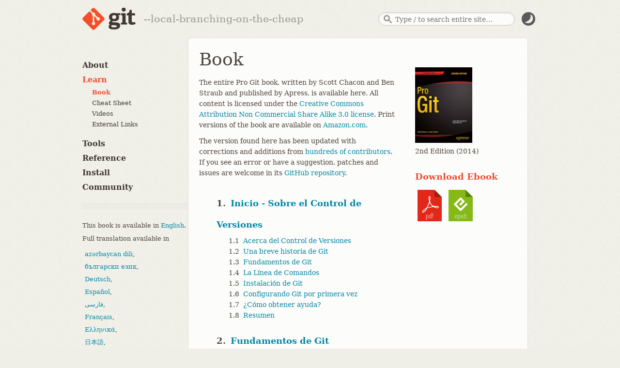

--- FILE ---
content_type: text/html; charset=utf-8
request_url: https://git-scm.com/book/es
body_size: 35
content:

<html lang="en">
 <head>
  <meta charset="utf-8">
  <title>Redirecting&hellip;</title>
  <link rel="canonical" href="https://git-scm.com/book/es/v2">
  <meta http-equiv="refresh" content="0; url=https://git-scm.com/book/es/v2">
  <meta name="robots" content="noindex">
 </head>
 <body>
  <script>window.location.replace(document.querySelector("link[rel='canonical']").href + window.location.search + window.location.hash)</script>
  <h1>Redirecting&hellip;</h1>
  <a href="https://git-scm.com/book/es/v2">Click here if you are not redirected.</a>
 </body>
</html>



--- FILE ---
content_type: text/html; charset=utf-8
request_url: https://git-scm.com/book/es/v2
body_size: 7209
content:
<!DOCTYPE html>





<html lang="es">






<head>
  <script type="text/javascript">
    
    const currentTheme = localStorage.getItem("theme")
    if (currentTheme) {
      
      const prefersDarkScheme = window.matchMedia("(prefers-color-scheme: dark)").matches
      if (prefersDarkScheme === (currentTheme === "dark")) localStorage.removeItem("theme")
      else if ((prefersDarkScheme && currentTheme === "light")
        || (!prefersDarkScheme && currentTheme === "dark")) {
	document.documentElement.dataset.theme = currentTheme
      }
    }
  </script>

  <meta charset='utf-8'>
  <meta content='IE=edge,chrome=1' http-equiv='X-UA-Compatible'>
  <meta name="viewport" content="width=device-width, initial-scale=1">

  <title>Git</title>

  <link href="/favicon.ico" rel='shortcut icon' type='image/x-icon'>

  
  <link rel="stylesheet" href="/application.min.05aca0433321815b09fc03134e3eb0f277e7881ba7ed43f81cbc845ed2069a69.css" integrity="sha256-BaygQzMhgVsJ/AMTTj6w8nfniBun7UP4HLyEXtIGmmk=">
  <script src="/js/modernizr.js"></script>
  

</head>

<body id="learn">

  <div class="inner">
    <header>
  <a id="logo" href="/"><img src="/images/logo@2x.png" width="110" height="46" alt="Git" class="no-filter" /></a>
  <span id="tagline"></span>
  <script type="text/javascript">
   const taglines = [
     "fast-version-control",
     "everything-is-local",
     "distributed-even-if-your-workflow-isnt",
     "local-branching-on-the-cheap",
     "distributed-is-the-new-centralized"
   ];
   var tagline = taglines[Math.floor(Math.random() * taglines.length)];
   document.getElementById('tagline').innerHTML = '--' + tagline;
  </script>

  
  <div id="search-container">
    <form id="search" action="/search/results">
      <input id="search-text" name="search" placeholder="Type / to search entire site…" autocomplete="off" type="text" />
    </form>
    <div id="search-results"></div>
  </div>
  
  <img src="/images/dark-mode.svg" id="dark-mode-button" />
</header>

  </div> 

  
    
    <div class="inner">
      <div id="content-wrapper">
        
<div tabindex="1" class="sidebar-btn"></div>
<aside class="sidebar" id="sidebar">
  <nav>
    <ul>
      <li>
        <a href="/about">About</a>
        <ul >
          <li>
            <a href="/about/trademark">Trademark</a>
          </li>
        </ul>
      </li>

      <li>
        <a href="/learn" class="active">Learn</a>
        <ul class="expanded">
          <li>
            <a href="/book" class="active">Book</a>
          </li>
          <li>
            <a href="/cheat-sheet">Cheat Sheet</a>
          </li>
          <li>
            <a href="/videos">Videos</a>
          </li>
          <li>
            <a href="/doc/ext">External Links</a>
          </li>
        </ul>
      </li>

      <li>
        <a href="/tools">Tools</a>
        <ul >
          <li>
            <a href="/tools/command-line">Command Line</a>
          </li>
          <li>
            <a href="/tools/guis">GUIs</a>
          </li>
          <li>
            <a href="/tools/hosting">Hosting</a>
          </li>
        </ul>
      </li>
      <li>
        <a href="/docs">Reference</a>
      </li>
      <li>
        <a href="/install" class="install-link">Install</a>
      </li>
      <li>
        <a href="/community">Community</a>
        <ul>
          
        </ul>
      </li>
    </ul>

    
    

    
      <hr class="sidebar">
        
        
          
          
            
              
            
              
            
              
            
              
            
              
            
              
            
              
            
              
            
          
            
              
            
              
            
              
            
              
            
              
            
              
            
              
            
              
            
          
            
              
            
              
            
              
            
              
            
              
            
              
            
              
            
          
            
              
            
              
            
              
            
              
            
              
            
              
            
              
            
              
            
              
            
              
            
          
            
              
            
              
            
              
            
              
            
          
            
              
            
              
            
              
            
              
            
              
            
              
            
          
            
              
            
              
            
              
            
              
            
              
            
              
            
              
            
              
            
              
            
              
            
              
            
              
            
              
            
              
            
              
            
          
            
              
            
              
            
              
            
              
            
              
            
          
            
              
            
              
            
              
            
          
            
              
            
              
            
              
            
              
            
              
            
              
            
              
            
              
            
              
            
          
            
              
            
              
            
              
            
              
            
              
            
              
            
              
            
              
            
              
            
          
            
              
            
              
            
              
            
              
            
              
            
          
            
              
            
              
            
              
            
              
            
              
            
              
            
              
            
              
            
              
            
              
            
              
            
              
            
          
        
          
          
            
              
            
              
            
              
            
              
            
              
            
              
            
              
            
              
            
          
            
              
            
              
            
              
            
              
            
              
            
              
            
              
            
              
            
          
            
              
            
              
            
              
            
              
            
              
            
              
            
              
            
          
            
              
            
              
            
              
            
              
            
              
            
              
            
              
            
              
            
              
            
              
            
          
            
              
            
              
            
              
            
              
            
          
            
              
            
              
            
              
            
              
            
              
            
              
            
          
            
              
            
              
            
              
            
              
            
              
            
              
            
              
            
              
            
              
            
              
            
              
            
              
            
              
            
              
            
              
            
          
            
              
            
              
            
              
            
              
            
              
            
          
            
              
            
              
            
              
            
          
            
              
            
              
            
              
            
              
            
              
            
              
            
              
            
              
            
              
            
          
            
              
            
              
            
              
            
              
            
              
            
              
            
              
            
              
            
              
            
          
            
              
            
              
            
              
            
              
            
              
            
          
            
              
            
              
            
              
            
              
            
              
            
              
            
              
            
              
            
              
            
              
            
              
            
              
            
          
        
          
          
            
              
            
              
            
              
            
              
            
              
            
              
            
              
            
              
            
          
            
              
            
              
            
              
            
              
            
              
            
              
            
              
            
              
            
          
            
              
            
              
            
              
            
              
            
              
            
              
            
              
            
          
            
              
            
              
            
              
            
              
            
              
            
              
            
          
            
              
            
              
            
              
            
              
            
              
            
              
            
              
            
              
            
              
            
              
            
              
            
              
            
              
            
              
            
              
            
          
            
              
            
              
            
              
            
              
            
              
            
          
            
              
            
              
            
              
            
          
            
              
            
              
            
              
            
              
            
              
            
              
            
              
            
              
            
              
            
          
            
              
            
              
            
              
            
              
            
              
            
              
            
              
            
              
            
              
            
          
            
              
            
              
            
              
            
              
            
              
            
          
            
              
            
              
            
              
            
              
            
              
            
              
            
              
            
              
            
              
            
              
            
              
            
              
            
          
        
          
          
            
              
            
              
            
              
            
              
            
              
            
              
            
              
            
              
            
          
            
              
            
              
            
              
            
              
            
              
            
              
            
              
            
              
            
          
            
              
            
              
            
              
            
              
            
              
            
              
            
              
            
          
            
              
            
              
            
              
            
              
            
              
            
              
            
              
            
              
            
              
            
              
            
          
            
              
            
              
            
              
            
              
            
          
            
              
            
              
            
              
            
              
            
              
            
              
            
          
            
              
            
              
            
              
            
              
            
              
            
              
            
              
            
              
            
              
            
              
            
              
            
              
            
              
            
              
            
              
            
          
            
              
            
              
            
              
            
              
            
              
            
          
            
              
            
              
            
              
            
          
            
              
            
              
            
              
            
              
            
              
            
              
            
              
            
              
            
              
            
          
            
              
            
              
            
              
            
              
            
              
            
              
            
              
            
          
            
              
            
              
            
              
            
          
            
              
            
              
            
              
            
              
            
              
            
              
            
              
            
              
            
              
            
              
            
              
            
              
            
          
        
          
          
            
              
            
              
            
              
            
              
            
              
            
              
            
              
            
              
            
          
            
              
            
              
            
              
            
              
            
              
            
              
            
              
            
              
            
          
            
              
            
              
            
              
            
              
            
              
            
              
            
              
            
          
            
              
            
              
            
              
            
              
            
              
            
              
            
              
            
              
            
              
            
              
            
          
            
              
            
              
            
              
            
              
            
          
            
              
            
              
            
              
            
              
            
              
            
              
            
          
            
              
            
              
            
              
            
              
            
              
            
              
            
              
            
              
            
              
            
              
            
              
            
              
            
              
            
              
            
              
            
          
            
              
            
              
            
              
            
              
            
              
            
          
            
              
            
              
            
              
            
          
            
              
            
              
            
              
            
              
            
              
            
              
            
              
            
              
            
              
            
          
            
              
            
              
            
              
            
              
            
              
            
              
            
              
            
              
            
              
            
          
            
              
            
              
            
              
            
              
            
              
            
          
            
              
            
              
            
              
            
              
            
              
            
              
            
              
            
              
            
              
            
              
            
              
            
              
            
          
        
          
          
            
              
            
              
            
              
            
              
            
              
            
              
            
              
            
              
            
          
            
              
            
              
            
              
            
              
            
              
            
              
            
              
            
              
            
          
            
              
            
              
            
              
            
              
            
              
            
              
            
              
            
          
            
              
            
              
            
              
            
              
            
              
            
              
            
              
            
              
            
              
            
              
            
          
            
              
            
              
            
              
            
              
            
          
            
              
            
              
            
              
            
              
            
              
            
              
            
          
            
              
            
              
            
              
            
              
            
              
            
              
            
              
            
              
            
              
            
              
            
              
            
              
            
              
            
              
            
              
            
          
            
              
            
              
            
              
            
              
            
              
            
          
            
              
            
              
            
              
            
          
            
              
            
              
            
              
            
              
            
              
            
              
            
              
            
              
            
              
            
          
            
              
            
              
            
              
            
              
            
              
            
              
            
              
            
              
            
              
            
          
            
              
            
              
            
              
            
              
            
              
            
          
            
              
            
              
            
              
            
              
            
              
            
              
            
              
            
              
            
              
            
              
            
              
            
              
            
          
        
          
          
            
              
            
              
            
              
            
              
            
              
            
              
            
              
            
              
            
          
            
              
            
              
            
              
            
              
            
              
            
              
            
              
            
              
            
          
            
              
            
              
            
              
            
              
            
              
            
              
            
              
            
          
            
              
            
              
            
              
            
              
            
              
            
              
            
              
            
              
            
              
            
              
            
          
            
              
            
              
            
              
            
              
            
          
            
              
            
              
            
              
            
              
            
              
            
              
            
          
            
              
            
              
            
              
            
              
            
              
            
              
            
              
            
              
            
              
            
              
            
              
            
              
            
              
            
              
            
              
            
          
            
              
            
              
            
              
            
              
            
              
            
          
            
              
            
              
            
              
            
          
            
              
            
              
            
              
            
              
            
              
            
              
            
              
            
              
            
              
            
          
            
              
            
              
            
              
            
              
            
              
            
              
            
              
            
          
            
              
            
              
            
              
            
          
            
              
            
              
            
              
            
              
            
              
            
              
            
              
            
              
            
              
            
              
            
              
            
              
            
          
        
          
          
            
              
            
              
            
              
            
              
            
              
            
              
            
              
            
          
            
              
            
              
            
              
            
              
            
              
            
              
            
              
            
              
            
          
            
              
            
              
            
              
            
              
            
              
            
              
            
              
            
          
            
              
            
              
            
              
            
              
            
              
            
              
            
              
            
              
            
              
            
              
            
          
            
              
            
              
            
              
            
              
            
          
            
              
            
              
            
              
            
              
            
              
            
              
            
          
            
              
            
              
            
              
            
              
            
              
            
              
            
              
            
              
            
              
            
              
            
              
            
              
            
              
            
              
            
              
            
          
            
              
            
              
            
              
            
              
            
              
            
          
            
              
            
              
            
              
            
          
            
              
            
              
            
              
            
              
            
              
            
              
            
              
            
              
            
              
            
          
            
              
            
              
            
              
            
              
            
              
            
              
            
              
            
              
            
              
            
          
            
              
            
              
            
              
            
              
            
              
            
          
            
              
            
              
            
              
            
              
            
              
            
              
            
              
            
              
            
              
            
              
            
              
            
              
            
          
        
          
          
            
              
            
              
            
              
            
              
            
              
            
              
            
              
            
              
            
          
            
              
            
              
            
              
            
              
            
              
            
              
            
              
            
              
            
          
            
              
            
              
            
              
            
              
            
              
            
              
            
              
            
          
            
              
            
              
            
              
            
              
            
              
            
              
            
              
            
              
            
              
            
              
            
          
            
              
            
              
            
              
            
              
            
          
            
              
            
              
            
              
            
              
            
              
            
              
            
          
            
              
            
              
            
              
            
              
            
              
            
              
            
              
            
              
            
              
            
              
            
              
            
              
            
              
            
              
            
              
            
          
            
              
            
              
            
              
            
              
            
              
            
          
            
              
            
              
            
              
            
          
            
              
            
              
            
              
            
              
            
              
            
              
            
              
            
              
            
              
            
          
            
              
            
              
            
              
            
              
            
              
            
              
            
              
            
              
            
              
            
          
            
              
            
              
            
              
            
              
            
              
            
          
            
              
            
              
            
              
            
              
            
              
            
              
            
              
            
              
            
              
            
              
            
              
            
              
            
          
        
          
          
            
              
            
              
            
              
            
              
            
              
            
              
            
              
            
              
            
          
            
              
            
              
            
              
            
              
            
              
            
              
            
              
            
              
            
          
            
              
            
              
            
              
            
              
            
              
            
              
            
              
            
          
            
              
            
              
            
              
            
              
            
              
            
              
            
              
            
              
            
              
            
              
            
          
            
              
            
              
            
              
            
              
            
          
            
              
            
              
            
              
            
              
            
              
            
              
            
          
            
              
            
              
            
              
            
              
            
              
            
              
            
              
            
              
            
              
            
              
            
              
            
              
            
              
            
              
            
              
            
          
            
              
            
              
            
              
            
              
            
              
            
          
            
              
            
              
            
              
            
          
            
              
            
              
            
              
            
              
            
              
            
              
            
              
            
              
            
              
            
          
            
              
            
              
            
              
            
              
            
              
            
              
            
              
            
              
            
              
            
          
            
              
            
              
            
              
            
              
            
              
            
          
            
              
            
              
            
              
            
              
            
              
            
              
            
              
            
              
            
              
            
              
            
              
            
              
            
          
        
          
          
            
              
            
              
            
              
            
              
            
              
            
              
            
              
            
              
            
          
            
              
            
              
            
              
            
              
            
              
            
              
            
              
            
              
            
          
            
              
            
              
            
              
            
              
            
              
            
              
            
              
            
          
            
              
            
              
            
              
            
              
            
              
            
              
            
              
            
              
            
              
            
              
            
          
            
              
            
              
            
              
            
              
            
          
            
              
            
              
            
              
            
              
            
              
            
              
            
          
            
              
            
              
            
              
            
              
            
              
            
              
            
              
            
              
            
              
            
              
            
              
            
              
            
              
            
              
            
              
            
          
            
              
            
              
            
              
            
              
            
              
            
          
            
              
            
              
            
              
            
          
            
              
            
              
            
              
            
              
            
              
            
              
            
              
            
              
            
              
            
          
            
              
            
              
            
              
            
              
            
              
            
              
            
              
            
          
            
              
            
              
            
              
            
          
            
              
            
              
            
              
            
              
            
              
            
              
            
              
            
              
            
              
            
              
            
              
            
              
            
          
        
          
          
            
              
            
              
            
              
            
              
            
              
            
              
            
              
            
              
            
          
            
              
            
              
            
              
            
              
            
              
            
              
            
              
            
              
            
          
            
              
            
              
            
              
            
              
            
              
            
              
            
              
            
          
            
              
            
              
            
              
            
              
            
              
            
              
            
              
            
              
            
              
            
              
            
          
            
              
            
              
            
              
            
              
            
          
            
              
            
              
            
              
            
              
            
              
            
              
            
          
            
              
            
              
            
              
            
              
            
              
            
              
            
              
            
              
            
              
            
              
            
              
            
              
            
              
            
              
            
              
            
          
            
              
            
              
            
              
            
              
            
              
            
          
            
              
            
              
            
              
            
          
            
              
            
              
            
              
            
              
            
              
            
              
            
              
            
              
            
              
            
          
            
              
            
              
            
              
            
              
            
              
            
              
            
              
            
          
            
              
            
              
            
              
            
          
            
              
            
              
            
              
            
              
            
              
            
              
            
              
            
              
            
              
            
              
            
              
            
              
            
          
        
          
          
            
              
            
              
            
              
            
              
            
              
            
              
            
              
            
              
            
          
            
              
            
              
            
              
            
              
            
              
            
              
            
              
            
              
            
          
            
              
            
              
            
              
            
              
            
              
            
              
            
              
            
          
            
              
            
              
            
              
            
              
            
              
            
              
            
              
            
              
            
              
            
              
            
          
            
              
            
              
            
              
            
              
            
          
            
              
            
              
            
              
            
              
            
              
            
              
            
          
            
              
            
              
            
              
            
              
            
              
            
              
            
              
            
              
            
              
            
              
            
              
            
              
            
              
            
              
            
              
            
          
            
              
            
              
            
              
            
              
            
              
            
          
            
              
            
              
            
              
            
          
            
              
            
              
            
              
            
              
            
              
            
              
            
              
            
              
            
              
            
          
            
              
            
              
            
              
            
              
            
              
            
              
            
              
            
          
            
              
            
              
            
              
            
          
            
              
            
              
            
              
            
              
            
              
            
              
            
              
            
              
            
              
            
              
            
              
            
              
            
          
        
          
          
            
              
            
              
            
              
            
              
            
              
            
              
            
              
            
              
            
          
            
              
            
              
            
              
            
              
            
              
            
              
            
              
            
              
            
          
            
              
            
              
            
              
            
              
            
              
            
              
            
              
            
          
            
              
            
              
            
              
            
              
            
              
            
              
            
              
            
              
            
              
            
              
            
          
            
              
            
              
            
              
            
              
            
          
            
              
            
              
            
              
            
              
            
              
            
              
            
          
            
              
            
              
            
              
            
              
            
              
            
              
            
              
            
              
            
              
            
              
            
              
            
              
            
              
            
              
            
              
            
          
            
              
            
              
            
              
            
              
            
              
            
          
            
              
            
              
            
              
            
          
            
              
            
              
            
              
            
              
            
              
            
              
            
              
            
              
            
              
            
          
            
              
            
              
            
              
            
              
            
              
            
              
            
              
            
          
            
              
            
              
            
              
            
              
            
          
            
              
            
              
            
              
            
              
            
              
            
              
            
              
            
              
            
              
            
              
            
              
            
              
            
          
        
          
          
            
              
            
              
            
              
            
              
            
              
            
              
            
              
            
              
            
          
            
              
            
              
            
              
            
              
            
              
            
              
            
              
            
              
            
          
            
              
            
              
            
              
            
              
            
              
            
              
            
              
            
          
            
              
            
              
            
              
            
              
            
              
            
              
            
              
            
              
            
              
            
              
            
          
            
              
            
              
            
              
            
              
            
              
            
          
            
              
            
              
            
              
            
              
            
              
            
              
            
              
            
          
            
              
            
              
            
              
            
              
            
              
            
              
            
              
            
              
            
              
            
              
            
              
            
              
            
              
            
              
            
              
            
          
            
              
            
              
            
              
            
              
            
              
            
          
            
              
            
              
            
              
            
          
            
              
            
              
            
              
            
              
            
              
            
              
            
              
            
              
            
              
            
          
            
              
            
              
            
              
            
              
            
              
            
              
            
              
            
          
            
              
            
              
            
              
            
              
            
          
            
              
            
              
            
              
            
              
            
              
            
              
            
              
            
              
            
              
            
              
            
              
            
              
            
          
        
          
          
            
              
            
              
            
              
            
              
            
              
            
              
            
              
            
              
            
          
            
              
            
              
            
              
            
              
            
              
            
              
            
              
            
              
            
          
            
              
            
              
            
              
            
              
            
              
            
              
            
              
            
          
            
              
            
              
            
              
            
              
            
              
            
              
            
              
            
              
            
              
            
              
            
          
            
              
            
              
            
              
            
              
            
          
            
              
            
              
            
              
            
              
            
              
            
              
            
          
            
              
            
              
            
              
            
              
            
              
            
              
            
              
            
              
            
              
            
              
            
              
            
              
            
              
            
              
            
              
            
          
            
              
            
              
            
              
            
              
            
              
            
          
            
              
            
              
            
              
            
          
            
              
            
              
            
              
            
              
            
              
            
              
            
              
            
              
            
              
            
          
            
              
            
              
            
              
            
              
            
              
            
              
            
              
            
              
            
              
            
          
            
              
            
              
            
              
            
              
            
              
            
          
            
              
            
              
            
              
            
              
            
              
            
              
            
              
            
              
            
              
            
              
            
              
            
              
            
          
        
          
          
            
              
            
              
            
              
            
              
            
              
            
              
            
              
            
              
            
          
            
              
            
              
            
              
            
              
            
              
            
              
            
              
            
              
            
          
            
              
            
              
            
              
            
              
            
              
            
              
            
              
            
          
            
              
            
              
            
              
            
              
            
              
            
              
            
              
            
              
            
              
            
              
            
          
            
              
            
              
            
              
            
              
            
          
            
              
            
              
            
              
            
              
            
              
            
              
            
          
            
              
            
              
            
              
            
              
            
              
            
              
            
              
            
              
            
              
            
              
            
              
            
              
            
              
            
              
            
              
            
          
            
              
            
              
            
              
            
              
            
              
            
          
            
              
            
              
            
              
            
          
            
              
            
              
            
              
            
              
            
              
            
              
            
              
            
              
            
              
            
          
            
              
            
              
            
              
            
              
            
              
            
              
            
              
            
              
            
              
            
          
            
              
            
              
            
              
            
              
            
              
            
          
            
              
            
              
            
              
            
              
            
              
            
              
            
              
            
              
            
              
            
              
            
              
            
              
            
          
        
          
          
            
              
            
              
            
              
            
              
            
              
            
              
            
              
            
              
            
          
            
              
            
              
            
              
            
              
            
              
            
              
            
              
            
              
            
          
            
              
            
              
            
              
            
              
            
              
            
              
            
              
            
          
            
              
            
              
            
              
            
              
            
              
            
              
            
              
            
              
            
              
            
              
            
          
            
              
            
              
            
              
            
              
            
          
            
              
            
              
            
              
            
              
            
              
            
              
            
          
            
              
            
              
            
              
            
              
            
              
            
              
            
              
            
              
            
              
            
              
            
              
            
              
            
              
            
              
            
              
            
          
            
              
            
              
            
              
            
              
            
              
            
          
            
              
            
              
            
              
            
          
            
              
            
              
            
              
            
              
            
              
            
              
            
              
            
              
            
              
            
          
            
              
            
              
            
              
            
              
            
              
            
              
            
              
            
          
            
              
            
              
            
              
            
          
            
              
            
              
            
              
            
              
            
              
            
              
            
              
            
              
            
              
            
              
            
              
            
              
            
          
        
          
          
            
              
            
              
            
              
            
              
            
              
            
              
            
              
            
              
            
          
            
              
            
              
            
              
            
              
            
              
            
              
            
              
            
              
            
          
            
              
            
              
            
              
            
              
            
              
            
              
            
              
            
          
            
              
            
              
            
              
            
              
            
              
            
              
            
              
            
              
            
              
            
              
            
          
            
              
            
              
            
              
            
              
            
          
            
              
            
              
            
              
            
              
            
              
            
              
            
          
            
              
            
              
            
              
            
              
            
              
            
              
            
              
            
              
            
              
            
              
            
              
            
              
            
              
            
              
            
              
            
          
            
              
            
              
            
              
            
              
            
              
            
          
            
              
            
              
            
              
            
          
            
              
            
              
            
              
            
              
            
              
            
              
            
              
            
              
            
              
            
          
            
              
            
              
            
              
            
              
            
              
            
              
            
              
            
          
            
              
            
              
            
              
            
          
            
              
            
              
            
              
            
              
            
              
            
              
            
              
            
              
            
              
            
              
            
              
            
              
            
          
        
          
          
            
              
            
              
            
              
            
              
            
              
            
              
            
              
            
              
            
          
            
              
            
              
            
              
            
              
            
              
            
              
            
              
            
              
            
          
            
              
            
              
            
              
            
              
            
              
            
              
            
              
            
          
            
              
            
              
            
              
            
              
            
              
            
              
            
              
            
              
            
              
            
              
            
          
            
              
            
              
            
              
            
              
            
          
            
              
            
              
            
              
            
              
            
              
            
              
            
          
            
              
            
              
            
              
            
              
            
              
            
              
            
              
            
              
            
              
            
              
            
              
            
              
            
              
            
              
            
              
            
          
            
              
            
              
            
              
            
              
            
              
            
          
            
              
            
              
            
              
            
          
            
              
            
              
            
              
            
              
            
              
            
              
            
              
            
              
            
              
            
          
            
              
            
              
            
              
            
              
            
              
            
              
            
              
            
          
            
              
            
              
            
              
            
          
            
              
            
              
            
              
            
              
            
              
            
              
            
              
            
              
            
              
            
              
            
              
            
              
            
          
        
          
          
            
              
            
              
            
              
            
              
            
              
            
              
            
              
            
              
            
          
            
              
            
              
            
              
            
              
            
              
            
              
            
              
            
              
            
          
            
              
            
              
            
              
            
              
            
              
            
              
            
              
            
          
            
              
            
              
            
              
            
              
            
              
            
              
            
              
            
              
            
              
            
              
            
          
            
              
            
              
            
              
            
              
            
          
            
              
            
              
            
              
            
              
            
              
            
              
            
          
            
              
            
              
            
              
            
              
            
              
            
              
            
              
            
              
            
              
            
              
            
              
            
              
            
              
            
              
            
              
            
          
            
              
            
              
            
              
            
              
            
              
            
          
            
              
            
              
            
              
            
          
            
              
            
              
            
              
            
              
            
              
            
              
            
              
            
              
            
              
            
          
            
              
            
              
            
              
            
              
            
              
            
              
            
              
            
              
            
              
            
              
            
          
            
              
            
              
            
              
            
              
            
              
            
          
            
              
            
              
            
              
            
              
            
              
            
              
            
              
            
              
            
              
            
              
            
              
            
              
            
          
        
          
          
            
              
            
              
            
              
            
              
            
              
            
              
            
              
            
              
            
          
            
              
            
              
            
              
            
              
            
              
            
              
            
              
            
              
            
          
            
              
            
              
            
              
            
              
            
              
            
              
            
              
            
          
            
              
            
              
            
              
            
              
            
              
            
              
            
              
            
              
            
              
            
              
            
          
            
              
            
              
            
              
            
              
            
          
            
              
            
              
            
              
            
              
            
              
            
              
            
          
            
              
            
              
            
              
            
              
            
              
            
              
            
              
            
              
            
              
            
              
            
              
            
              
            
              
            
              
            
              
            
          
            
              
            
              
            
              
            
              
            
              
            
          
            
              
            
              
            
              
            
          
            
              
            
              
            
              
            
              
            
              
            
              
            
              
            
              
            
              
            
          
            
              
            
              
            
              
            
              
            
              
            
              
            
              
            
              
            
              
            
          
            
              
            
              
            
              
            
              
            
              
            
          
            
              
            
              
            
              
            
              
            
              
            
              
            
              
            
              
            
              
            
              
            
              
            
              
            
          
        
          
          
            
              
            
              
            
              
            
              
            
              
            
              
            
              
            
              
            
          
            
              
            
              
            
              
            
              
            
              
            
              
            
              
            
              
            
          
            
              
            
              
            
              
            
              
            
              
            
              
            
              
            
          
            
              
            
              
            
              
            
              
            
              
            
              
            
              
            
              
            
              
            
              
            
          
            
              
            
              
            
              
            
              
            
          
            
              
            
              
            
              
            
              
            
              
            
              
            
          
            
              
            
              
            
              
            
              
            
              
            
              
            
              
            
              
            
              
            
              
            
              
            
              
            
              
            
              
            
              
            
          
            
              
            
              
            
              
            
              
            
              
            
          
            
              
            
              
            
              
            
          
            
              
            
              
            
              
            
              
            
              
            
              
            
              
            
              
            
              
            
          
            
              
            
              
            
              
            
              
            
              
            
              
            
              
            
              
            
              
            
          
            
              
            
              
            
              
            
              
            
              
            
          
            
              
            
              
            
              
            
              
            
              
            
              
            
              
            
              
            
              
            
              
            
              
            
              
            
          
        
          
          
            
              
            
              
            
              
            
              
            
              
            
              
            
              
            
              
            
          
            
              
            
              
            
              
            
              
            
              
            
              
            
              
            
              
            
          
            
              
            
              
            
              
            
              
            
              
            
              
            
              
            
          
            
              
            
              
            
              
            
              
            
              
            
              
            
              
            
              
            
              
            
              
            
          
            
              
            
              
            
              
            
              
            
          
            
              
            
              
            
              
            
              
            
              
            
              
            
          
            
              
            
              
            
              
            
              
            
              
            
              
            
              
            
              
            
              
            
              
            
              
            
              
            
              
            
              
            
              
            
          
            
              
            
              
            
              
            
              
            
              
            
          
            
              
            
              
            
              
            
          
            
              
            
              
            
              
            
              
            
              
            
              
            
              
            
              
            
              
            
          
            
              
            
              
            
              
            
              
            
              
            
              
            
              
            
          
            
              
            
              
            
              
            
              
            
              
            
          
            
              
            
              
            
              
            
              
            
              
            
              
            
              
            
              
            
              
            
              
            
              
            
              
            
          
        
          
          
            
              
            
              
            
              
            
              
            
              
            
              
            
              
            
              
            
          
            
              
            
              
            
              
            
              
            
              
            
              
            
              
            
              
            
          
            
              
            
              
            
              
            
              
            
              
            
              
            
              
            
          
            
              
            
              
            
              
            
              
            
              
            
              
            
              
            
              
            
              
            
              
            
          
            
              
            
              
            
              
            
              
            
          
            
              
            
              
            
              
            
              
            
              
            
              
            
          
            
              
            
              
            
              
            
              
            
              
            
              
            
              
            
              
            
              
            
              
            
              
            
              
            
              
            
              
            
              
            
          
            
              
            
              
            
              
            
              
            
              
            
          
            
              
            
              
            
              
            
          
            
              
            
              
            
              
            
              
            
              
            
              
            
              
            
              
            
              
            
          
            
              
            
              
            
              
            
              
            
              
            
              
            
              
            
          
            
              
            
              
            
              
            
          
            
              
            
              
            
              
            
              
            
              
            
              
            
              
            
              
            
              
            
              
            
              
            
              
            
          
        
          
          
            
              
            
              
            
              
            
              
            
              
            
              
            
              
            
              
            
          
            
              
            
              
            
              
            
              
            
              
            
              
            
              
            
              
            
          
            
              
            
              
            
              
            
              
            
              
            
              
            
              
            
          
            
              
            
              
            
              
            
              
            
              
            
              
            
              
            
              
            
              
            
              
            
          
            
              
            
              
            
              
            
              
            
          
            
              
            
              
            
              
            
              
            
              
            
          
            
              
            
              
            
              
            
              
            
              
            
              
            
              
            
              
            
              
            
              
            
              
            
              
            
              
            
              
            
              
            
          
            
              
            
              
            
              
            
              
            
              
            
          
            
              
            
              
            
              
            
          
            
              
            
              
            
              
            
              
            
              
            
              
            
              
            
              
            
              
            
          
            
              
            
              
            
              
            
              
            
              
            
              
            
              
            
              
            
              
            
          
            
              
            
              
            
              
            
              
            
              
            
          
            
              
            
              
            
              
            
              
            
              
            
              
            
              
            
              
            
              
            
              
            
              
            
              
            
          
        
          
          
            
              
            
              
            
              
            
              
            
              
            
              
            
              
            
              
            
              
            
              
            
          
            
              
            
              
            
              
            
              
            
              
            
              
            
              
            
              
            
          
            
              
            
              
            
              
            
              
            
              
            
              
            
              
            
          
            
              
            
              
            
              
            
              
            
              
            
              
            
              
            
              
            
              
            
              
            
          
            
              
            
              
            
              
            
              
            
          
            
              
            
              
            
              
            
              
            
              
            
              
            
          
            
              
            
              
            
              
            
              
            
              
            
              
            
              
            
              
            
              
            
              
            
              
            
              
            
              
            
              
            
              
            
          
            
              
            
              
            
              
            
              
            
              
            
          
            
              
            
              
            
              
            
          
            
              
            
              
            
              
            
              
            
              
            
              
            
              
            
              
            
              
            
          
            
              
            
              
            
              
            
              
            
              
            
              
            
              
            
          
            
              
            
              
            
              
            
              
            
          
            
              
            
              
            
              
            
              
            
              
            
              
            
              
            
              
            
              
            
              
            
              
            
              
            
          
        
          
          
            
              
            
              
            
              
            
              
            
              
            
              
            
              
            
              
            
          
            
              
            
              
            
              
            
              
            
              
            
              
            
              
            
              
            
          
            
              
            
              
            
              
            
              
            
              
            
              
            
              
            
          
            
              
            
              
            
              
            
              
            
              
            
              
            
              
            
              
            
              
            
              
            
          
            
              
            
              
            
              
            
              
            
          
            
              
            
              
            
              
            
              
            
              
            
              
            
          
            
              
            
              
            
              
            
              
            
              
            
              
            
              
            
              
            
              
            
              
            
              
            
              
            
              
            
              
            
              
            
          
            
              
            
              
            
              
            
              
            
              
            
          
            
              
            
              
            
              
            
          
            
              
            
              
            
              
            
              
            
              
            
              
            
              
            
              
            
              
            
          
            
              
            
              
            
              
            
              
            
              
            
              
            
              
            
          
            
              
            
              
            
              
            
          
            
              
            
              
            
              
            
              
            
              
            
              
            
              
            
              
            
              
            
              
            
              
            
              
            
          
        
          
          
            
              
            
              
            
              
            
              
            
              
            
              
            
              
            
              
            
          
            
              
            
              
            
              
            
              
            
              
            
              
            
              
            
              
            
          
            
              
            
              
            
              
            
              
            
              
            
              
            
              
            
          
            
              
            
              
            
              
            
              
            
              
            
              
            
              
            
              
            
              
            
              
            
          
            
              
            
              
            
              
            
              
            
          
            
              
            
              
            
              
            
              
            
              
            
              
            
          
            
              
            
              
            
              
            
              
            
              
            
              
            
              
            
              
            
              
            
              
            
              
            
              
            
              
            
              
            
              
            
          
            
              
            
              
            
              
            
              
            
              
            
          
            
              
            
              
            
              
            
          
            
              
            
              
            
              
            
              
            
              
            
              
            
              
            
              
            
              
            
          
            
              
            
              
            
              
            
              
            
              
            
              
            
              
            
              
            
              
            
          
            
              
            
              
            
              
            
              
            
              
            
          
            
              
            
              
            
              
            
              
            
              
            
              
            
              
            
              
            
              
            
              
            
              
            
              
            
          
        
          
          
            
              
            
              
            
              
            
              
            
              
            
              
            
              
            
              
            
          
            
              
            
              
            
              
            
              
            
              
            
              
            
              
            
              
            
          
            
              
            
              
            
              
            
              
            
              
            
              
            
              
            
          
            
              
            
              
            
              
            
              
            
              
            
              
            
              
            
              
            
              
            
              
            
          
            
              
            
              
            
              
            
              
            
          
            
              
            
              
            
              
            
              
            
              
            
              
            
          
            
              
            
              
            
              
            
              
            
              
            
              
            
              
            
              
            
              
            
              
            
              
            
              
            
              
            
              
            
              
            
          
            
              
            
              
            
              
            
              
            
              
            
          
            
              
            
              
            
              
            
          
            
              
            
              
            
              
            
              
            
              
            
              
            
              
            
              
            
              
            
          
            
              
            
              
            
              
            
              
            
              
            
              
            
              
            
          
            
              
            
              
            
              
            
          
            
              
            
              
            
              
            
              
            
              
            
              
            
              
            
              
            
              
            
              
            
              
            
              
            
          
        
      
      <p>
This book is available in
  <a href="/book/en">English</a>.
</p>
<p>
  Full translation available in
  <table>
    <tr><td><a href="/book/az">azərbaycan dili</a>,</td></tr>
    <tr><td><a href="/book/bg">български език</a>,</td></tr>
    <tr><td><a href="/book/de">Deutsch</a>,</td></tr>
    <tr><td><a href="/book/es">Español</a>,</td></tr>
    <tr><td><a href="/book/fa" dir="rtl">فارسی</a>,</td></tr>
    <tr><td><a href="/book/fr">Français</a>,</td></tr>
    <tr><td><a href="/book/gr">Ελληνικά</a>,</td></tr>
    <tr><td><a href="/book/ja">日本語</a>,</td></tr>
    <tr><td><a href="/book/ko">한국어</a>,</td></tr>
    <tr><td><a href="/book/nl">Nederlands</a>,</td></tr>
    <tr><td><a href="/book/ru">Русский</a>,</td></tr>
    <tr><td><a href="/book/sl">Slovenščina</a>,</td></tr>
    <tr><td><a href="/book/tl">Tagalog</a>,</td></tr>
    <tr><td><a href="/book/uk">Українська</a>,</td></tr>
    <tr><td><a href="/book/zh">简体中文</a>,</td></tr>
  </table>
</p>
<p>
  Partial translations available in
  <table>
    <tr><td><a href="/book/cs">Čeština</a>,</td></tr>
    <tr><td><a href="/book/mk">Македонски</a>,</td></tr>
    <tr><td><a href="/book/pl">Polski</a>,</td></tr>
    <tr><td><a href="/book/sr">Српски</a>,</td></tr>
    <tr><td><a href="/book/uz">Ўзбекча</a>,</td></tr>
    <tr><td><a href="/book/zh-tw">繁體中文</a>,</td></tr>
  </table>
</p>
<p>
  Translations started for
  <table>
    <tr><td><a href="/book/be">Беларуская</a>,</td></tr>
    <tr><td><a href="/book/id">Indonesian</a>,</td></tr>
    <tr><td><a href="/book/it">Italiano</a>,</td></tr>
    <tr><td><a href="/book/ms">Bahasa Melayu</a>,</td></tr>
    <tr><td><a href="/book/pt-br">Português (Brasil)</a>,</td></tr>
    <tr><td><a href="/book/pt-pt">Português (Portugal)</a>,</td></tr>
    <tr><td><a href="/book/sv">Svenska</a>,</td></tr>
    <tr><td><a href="/book/tr">Türkçe</a>.</td></tr>
  </table>
</p>
<hr class="sidebar"/>
<p>
The source of this book is <a href="https://github.com/progit/progit2-es">hosted on GitHub.</a></br>
Patches, suggestions and comments are welcome.
</p>

    
  </nav>
</aside>

        <div id="content">
          
            <div id='main'>
  <h1>Book</h1>
  <div class="book-wrapper">
    <img src="/images/progit2.png" width="118" height="157"/>
    <div style="light">2nd Edition (2014)</div>
    
      <div class="ebook-download">
        <h2>Download Ebook</h2>
        <div class="ebooks">
          
            <a href="https://github.com/progit/progit2-es/releases/download/2.1.23/progit.pdf"><img width="50px" src="/images/pdf.png"/></a>
          
          
            <a href="https://github.com/progit/progit2-es/releases/download/2.1.23/progit.epub"><img width="50px" src="/images/epub.png"/></a>
          
        </div>
        <div class="ebooks">
          
        </div>
      </div>
      
     </div>
  <p>
  The entire Pro Git book, written by Scott Chacon and Ben Straub and published by Apress, is available here. All content is licensed under the <a href="https://creativecommons.org/licenses/by-nc-sa/3.0/">Creative Commons Attribution Non Commercial Share Alike 3.0 license</a>. Print versions of the book are available on <a href="https://www.amazon.com/Pro-Git-Scott-Chacon/dp/1484200772?ie=UTF8&camp=1789&creative=9325&creativeASIN=1430218339&linkCode=as2&tag=git-sfconservancy-20">Amazon.com</a>.
  </p>

  <p>The version found here has been updated with corrections and additions from <a href="https://github.com/progit/progit2/graphs/contributors">hundreds of contributors</a>. If you see an error or have a suggestion, patches and issues are welcome in its <a href="https://github.com/progit/progit2">GitHub repository</a>.
  </p>

  <ol class='book-toc'>
    
    
    
    <li class='chapter'>
    <h2>1. <a href="/book/es/v2/Inicio---Sobre-el-Control-de-Versiones-Acerca-del-Control-de-Versiones">Inicio - Sobre el Control de Versiones</a></h2>
      <ol>
        
          
            <li>
              1.1
              <a href="/book/es/v2/Inicio---Sobre-el-Control-de-Versiones-Acerca-del-Control-de-Versiones">Acerca del Control de Versiones</a>
            </li>
          
        
          
            <li>
              1.2
              <a href="/book/es/v2/Inicio---Sobre-el-Control-de-Versiones-Una-breve-historia-de-Git">Una breve historia de Git</a>
            </li>
          
        
          
            <li>
              1.3
              <a href="/book/es/v2/Inicio---Sobre-el-Control-de-Versiones-Fundamentos-de-Git">Fundamentos de Git</a>
            </li>
          
        
          
            <li>
              1.4
              <a href="/book/es/v2/Inicio---Sobre-el-Control-de-Versiones-La-L%c3%adnea-de-Comandos">La Línea de Comandos</a>
            </li>
          
        
          
            <li>
              1.5
              <a href="/book/es/v2/Inicio---Sobre-el-Control-de-Versiones-Instalaci%c3%b3n-de-Git">Instalación de Git</a>
            </li>
          
        
          
            <li>
              1.6
              <a href="/book/es/v2/Inicio---Sobre-el-Control-de-Versiones-Configurando-Git-por-primera-vez">Configurando Git por primera vez</a>
            </li>
          
        
          
            <li>
              1.7
              <a href="/book/es/v2/Inicio---Sobre-el-Control-de-Versiones-%c2%bfC%c3%b3mo-obtener-ayuda%3F">¿Cómo obtener ayuda?</a>
            </li>
          
        
          
            <li>
              1.8
              <a href="/book/es/v2/Inicio---Sobre-el-Control-de-Versiones-Resumen">Resumen</a>
            </li>
          
        
      </ol>
    </li>
    
    
    
    
    <li class='chapter'>
    <h2>2. <a href="/book/es/v2/Fundamentos-de-Git-Obteniendo-un-repositorio-Git">Fundamentos de Git</a></h2>
      <ol>
        
          
            <li>
              2.1
              <a href="/book/es/v2/Fundamentos-de-Git-Obteniendo-un-repositorio-Git">Obteniendo un repositorio Git</a>
            </li>
          
        
          
            <li>
              2.2
              <a href="/book/es/v2/Fundamentos-de-Git-Guardando-cambios-en-el-Repositorio">Guardando cambios en el Repositorio</a>
            </li>
          
        
          
            <li>
              2.3
              <a href="/book/es/v2/Fundamentos-de-Git-Ver-el-Historial-de-Confirmaciones">Ver el Historial de Confirmaciones</a>
            </li>
          
        
          
            <li>
              2.4
              <a href="/book/es/v2/Fundamentos-de-Git-Deshacer-Cosas">Deshacer Cosas</a>
            </li>
          
        
          
            <li>
              2.5
              <a href="/book/es/v2/Fundamentos-de-Git-Trabajar-con-Remotos">Trabajar con Remotos</a>
            </li>
          
        
          
            <li>
              2.6
              <a href="/book/es/v2/Fundamentos-de-Git-Etiquetado">Etiquetado</a>
            </li>
          
        
          
            <li>
              2.7
              <a href="/book/es/v2/Fundamentos-de-Git-Alias-de-Git">Alias de Git</a>
            </li>
          
        
          
            <li>
              2.8
              <a href="/book/es/v2/Fundamentos-de-Git-Resumen">Resumen</a>
            </li>
          
        
      </ol>
    </li>
    
    
    
    
    <li class='chapter'>
    <h2>3. <a href="/book/es/v2/Ramificaciones-en-Git-%c2%bfQu%c3%a9-es-una-rama%3F">Ramificaciones en Git</a></h2>
      <ol>
        
          
            <li>
              3.1
              <a href="/book/es/v2/Ramificaciones-en-Git-%c2%bfQu%c3%a9-es-una-rama%3F">¿Qué es una rama?</a>
            </li>
          
        
          
            <li>
              3.2
              <a href="/book/es/v2/Ramificaciones-en-Git-Procedimientos-B%c3%a1sicos-para-Ramificar-y-Fusionar">Procedimientos Básicos para Ramificar y Fusionar</a>
            </li>
          
        
          
            <li>
              3.3
              <a href="/book/es/v2/Ramificaciones-en-Git-Gesti%c3%b3n-de-Ramas">Gestión de Ramas</a>
            </li>
          
        
          
            <li>
              3.4
              <a href="/book/es/v2/Ramificaciones-en-Git-Flujos-de-Trabajo-Ramificados">Flujos de Trabajo Ramificados</a>
            </li>
          
        
          
            <li>
              3.5
              <a href="/book/es/v2/Ramificaciones-en-Git-Ramas-Remotas">Ramas Remotas</a>
            </li>
          
        
          
            <li>
              3.6
              <a href="/book/es/v2/Ramificaciones-en-Git-Reorganizar-el-Trabajo-Realizado">Reorganizar el Trabajo Realizado</a>
            </li>
          
        
          
            <li>
              3.7
              <a href="/book/es/v2/Ramificaciones-en-Git-Recapitulaci%c3%b3n">Recapitulación</a>
            </li>
          
        
      </ol>
    </li>
    
    
    
    
    <li class='chapter'>
    <h2>4. <a href="/book/es/v2/Git-en-el-Servidor-Los-Protocolos">Git en el Servidor</a></h2>
      <ol>
        
          
            <li>
              4.1
              <a href="/book/es/v2/Git-en-el-Servidor-Los-Protocolos">Los Protocolos</a>
            </li>
          
        
          
            <li>
              4.2
              <a href="/book/es/v2/Git-en-el-Servidor-Configurando-Git-en-un-servidor">Configurando Git en un servidor</a>
            </li>
          
        
          
            <li>
              4.3
              <a href="/book/es/v2/Git-en-el-Servidor-Generando-tu-clave-p%c3%bablica-SSH">Generando tu clave pública SSH</a>
            </li>
          
        
          
            <li>
              4.4
              <a href="/book/es/v2/Git-en-el-Servidor-Configurando-el-servidor">Configurando el servidor</a>
            </li>
          
        
          
            <li>
              4.5
              <a href="/book/es/v2/Git-en-el-Servidor-El-demonio-Git">El demonio Git</a>
            </li>
          
        
          
            <li>
              4.6
              <a href="/book/es/v2/Git-en-el-Servidor-HTTP-Inteligente">HTTP Inteligente</a>
            </li>
          
        
          
            <li>
              4.7
              <a href="/book/es/v2/Git-en-el-Servidor-GitWeb">GitWeb</a>
            </li>
          
        
          
            <li>
              4.8
              <a href="/book/es/v2/Git-en-el-Servidor-GitLab">GitLab</a>
            </li>
          
        
          
            <li>
              4.9
              <a href="/book/es/v2/Git-en-el-Servidor-Git-en-un-alojamiento-externo">Git en un alojamiento externo</a>
            </li>
          
        
          
            <li>
              4.10
              <a href="/book/es/v2/Git-en-el-Servidor-Resumen">Resumen</a>
            </li>
          
        
      </ol>
    </li>
    
    
    
    
    <li class='chapter'>
    <h2>5. <a href="/book/es/v2/Git-en-entornos-distribuidos-Flujos-de-trabajo-distribuidos">Git en entornos distribuidos</a></h2>
      <ol>
        
          
            <li>
              5.1
              <a href="/book/es/v2/Git-en-entornos-distribuidos-Flujos-de-trabajo-distribuidos">Flujos de trabajo distribuidos</a>
            </li>
          
        
          
            <li>
              5.2
              <a href="/book/es/v2/Git-en-entornos-distribuidos-Contribuyendo-a-un-Proyecto">Contribuyendo a un Proyecto</a>
            </li>
          
        
          
            <li>
              5.3
              <a href="/book/es/v2/Git-en-entornos-distribuidos-Manteniendo-un-proyecto">Manteniendo un proyecto</a>
            </li>
          
        
          
            <li>
              5.4
              <a href="/book/es/v2/Git-en-entornos-distribuidos-Resumen">Resumen</a>
            </li>
          
        
      </ol>
    </li>
    
    
    
    
    <li class='chapter'>
    <h2>6. <a href="/book/es/v2/GitHub-Creaci%c3%b3n-y-configuraci%c3%b3n-de-la-cuenta">GitHub</a></h2>
      <ol>
        
          
            <li>
              6.1
              <a href="/book/es/v2/GitHub-Creaci%c3%b3n-y-configuraci%c3%b3n-de-la-cuenta">Creación y configuración de la cuenta</a>
            </li>
          
        
          
            <li>
              6.2
              <a href="/book/es/v2/GitHub-Participando-en-Proyectos">Participando en Proyectos</a>
            </li>
          
        
          
            <li>
              6.3
              <a href="/book/es/v2/GitHub-Mantenimiento-de-un-proyecto">Mantenimiento de un proyecto</a>
            </li>
          
        
          
            <li>
              6.4
              <a href="/book/es/v2/GitHub-Gesti%c3%b3n-de-una-organizaci%c3%b3n">Gestión de una organización</a>
            </li>
          
        
          
            <li>
              6.5
              <a href="/book/es/v2/GitHub-Scripting-en-GitHub">Scripting en GitHub</a>
            </li>
          
        
          
            <li>
              6.6
              <a href="/book/es/v2/GitHub-Resumen">Resumen</a>
            </li>
          
        
      </ol>
    </li>
    
    
    
    
    <li class='chapter'>
    <h2>7. <a href="/book/es/v2/Herramientas-de-Git-Revisi%c3%b3n-por-selecci%c3%b3n">Herramientas de Git</a></h2>
      <ol>
        
          
            <li>
              7.1
              <a href="/book/es/v2/Herramientas-de-Git-Revisi%c3%b3n-por-selecci%c3%b3n">Revisión por selección</a>
            </li>
          
        
          
            <li>
              7.2
              <a href="/book/es/v2/Herramientas-de-Git-Organizaci%c3%b3n-interactiva">Organización interactiva</a>
            </li>
          
        
          
            <li>
              7.3
              <a href="/book/es/v2/Herramientas-de-Git-Guardado-r%c3%a1pido-y-Limpieza">Guardado rápido y Limpieza</a>
            </li>
          
        
          
            <li>
              7.4
              <a href="/book/es/v2/Herramientas-de-Git-Firmando-tu-trabajo">Firmando tu trabajo</a>
            </li>
          
        
          
            <li>
              7.5
              <a href="/book/es/v2/Herramientas-de-Git-Buscando">Buscando</a>
            </li>
          
        
          
            <li>
              7.6
              <a href="/book/es/v2/Herramientas-de-Git-Reescribiendo-la-Historia">Reescribiendo la Historia</a>
            </li>
          
        
          
            <li>
              7.7
              <a href="/book/es/v2/Herramientas-de-Git-Reiniciar-Desmitificado">Reiniciar Desmitificado</a>
            </li>
          
        
          
            <li>
              7.8
              <a href="/book/es/v2/Herramientas-de-Git-Fusi%c3%b3n-Avanzada">Fusión Avanzada</a>
            </li>
          
        
          
            <li>
              7.9
              <a href="/book/es/v2/Herramientas-de-Git-Rerere">Rerere</a>
            </li>
          
        
          
            <li>
              7.10
              <a href="/book/es/v2/Herramientas-de-Git-Haciendo-debug-con-Git">Haciendo debug con Git</a>
            </li>
          
        
          
            <li>
              7.11
              <a href="/book/es/v2/Herramientas-de-Git-Subm%c3%b3dulos">Submódulos</a>
            </li>
          
        
          
            <li>
              7.12
              <a href="/book/es/v2/Herramientas-de-Git-Agrupaciones">Agrupaciones</a>
            </li>
          
        
          
            <li>
              7.13
              <a href="/book/es/v2/Herramientas-de-Git-Replace">Replace</a>
            </li>
          
        
          
            <li>
              7.14
              <a href="/book/es/v2/Herramientas-de-Git-Almacenamiento-de-credenciales">Almacenamiento de credenciales</a>
            </li>
          
        
          
            <li>
              7.15
              <a href="/book/es/v2/Herramientas-de-Git-Resumen">Resumen</a>
            </li>
          
        
      </ol>
    </li>
    
    
    
    
    <li class='chapter'>
    <h2>8. <a href="/book/es/v2/Personalizaci%c3%b3n-de-Git-Configuraci%c3%b3n-de-Git">Personalización de Git</a></h2>
      <ol>
        
          
            <li>
              8.1
              <a href="/book/es/v2/Personalizaci%c3%b3n-de-Git-Configuraci%c3%b3n-de-Git">Configuración de Git</a>
            </li>
          
        
          
            <li>
              8.2
              <a href="/book/es/v2/Personalizaci%c3%b3n-de-Git-Git-Attributes">Git Attributes</a>
            </li>
          
        
          
            <li>
              8.3
              <a href="/book/es/v2/Personalizaci%c3%b3n-de-Git-Puntos-de-enganche-en-Git">Puntos de enganche en Git</a>
            </li>
          
        
          
            <li>
              8.4
              <a href="/book/es/v2/Personalizaci%c3%b3n-de-Git-Un-ejemplo-de-implantaci%c3%b3n-de-una-determinada-pol%c3%adtica-en-Git">Un ejemplo de implantación de una determinada política en Git</a>
            </li>
          
        
          
            <li>
              8.5
              <a href="/book/es/v2/Personalizaci%c3%b3n-de-Git-Recapitulaci%c3%b3n">Recapitulación</a>
            </li>
          
        
      </ol>
    </li>
    
    
    
    
    <li class='chapter'>
    <h2>9. <a href="/book/es/v2/Git-y-Otros-Sistemas-Git-como-Cliente">Git y Otros Sistemas</a></h2>
      <ol>
        
          
            <li>
              9.1
              <a href="/book/es/v2/Git-y-Otros-Sistemas-Git-como-Cliente">Git como Cliente</a>
            </li>
          
        
          
            <li>
              9.2
              <a href="/book/es/v2/Git-y-Otros-Sistemas-Migraci%c3%b3n-a-Git">Migración a Git</a>
            </li>
          
        
          
            <li>
              9.3
              <a href="/book/es/v2/Git-y-Otros-Sistemas-Resumen">Resumen</a>
            </li>
          
        
      </ol>
    </li>
    
    
    
    
    <li class='chapter'>
    <h2>10. <a href="/book/es/v2/Los-entresijos-internos-de-Git-Fontaner%c3%ada-y-porcelana">Los entresijos internos de Git</a></h2>
      <ol>
        
          
            <li>
              10.1
              <a href="/book/es/v2/Los-entresijos-internos-de-Git-Fontaner%c3%ada-y-porcelana">Fontanería y porcelana</a>
            </li>
          
        
          
            <li>
              10.2
              <a href="/book/es/v2/Los-entresijos-internos-de-Git-Los-objetos-Git">Los objetos Git</a>
            </li>
          
        
          
            <li>
              10.3
              <a href="/book/es/v2/Los-entresijos-internos-de-Git-Referencias-Git">Referencias Git</a>
            </li>
          
        
          
            <li>
              10.4
              <a href="/book/es/v2/Los-entresijos-internos-de-Git-Archivos-empaquetadores">Archivos empaquetadores</a>
            </li>
          
        
          
            <li>
              10.5
              <a href="/book/es/v2/Los-entresijos-internos-de-Git-Las-especificaciones-para-hacer-referencia-a%e2%80%a6%e2%80%8b-refspec">Las especificaciones para hacer referencia a…​  (refspec)</a>
            </li>
          
        
          
            <li>
              10.6
              <a href="/book/es/v2/Los-entresijos-internos-de-Git-Protocolos-de-transferencia">Protocolos de transferencia</a>
            </li>
          
        
          
            <li>
              10.7
              <a href="/book/es/v2/Los-entresijos-internos-de-Git-Mantenimiento-y-recuperaci%c3%b3n-de-datos">Mantenimiento y recuperación de datos</a>
            </li>
          
        
          
            <li>
              10.8
              <a href="/book/es/v2/Los-entresijos-internos-de-Git-Variables-de-entorno">Variables de entorno</a>
            </li>
          
        
          
            <li>
              10.9
              <a href="/book/es/v2/Los-entresijos-internos-de-Git-Recapitulaci%c3%b3n">Recapitulación</a>
            </li>
          
        
      </ol>
    </li>
    
    
    
    
    <li class='chapter'>
    <h2>A1. <a href="/book/es/v2/Ap%c3%a9ndice-A:-Git-en-otros-entornos-Interfaces-gr%c3%a1ficas">Apéndice A: Git en otros entornos</a></h2>
      <ol>
        
          
            <li>
              A1.1
              <a href="/book/es/v2/Ap%c3%a9ndice-A:-Git-en-otros-entornos-Interfaces-gr%c3%a1ficas">Interfaces gráficas</a>
            </li>
          
        
          
            <li>
              A1.2
              <a href="/book/es/v2/Ap%c3%a9ndice-A:-Git-en-otros-entornos-Git-en-Visual-Studio">Git en Visual Studio</a>
            </li>
          
        
          
            <li>
              A1.3
              <a href="/book/es/v2/Ap%c3%a9ndice-A:-Git-en-otros-entornos-Git-en-Eclipse">Git en Eclipse</a>
            </li>
          
        
          
            <li>
              A1.4
              <a href="/book/es/v2/Ap%c3%a9ndice-A:-Git-en-otros-entornos-Git-con-Bash">Git con Bash</a>
            </li>
          
        
          
            <li>
              A1.5
              <a href="/book/es/v2/Ap%c3%a9ndice-A:-Git-en-otros-entornos-Git-en-Zsh">Git en Zsh</a>
            </li>
          
        
          
            <li>
              A1.6
              <a href="/book/es/v2/Ap%c3%a9ndice-A:-Git-en-otros-entornos-Git-en-Powershell">Git en Powershell</a>
            </li>
          
        
          
            <li>
              A1.7
              <a href="/book/es/v2/Ap%c3%a9ndice-A:-Git-en-otros-entornos-Resumen">Resumen</a>
            </li>
          
        
      </ol>
    </li>
    
    
    
    
    <li class='chapter'>
    <h2>A2. <a href="/book/es/v2/Ap%c3%a9ndice-B:-Integrando-Git-en-tus-Aplicaciones-Git-mediante-L%c3%adnea-de-Comandos">Apéndice B: Integrando Git en tus Aplicaciones</a></h2>
      <ol>
        
          
            <li>
              A2.1
              <a href="/book/es/v2/Ap%c3%a9ndice-B:-Integrando-Git-en-tus-Aplicaciones-Git-mediante-L%c3%adnea-de-Comandos">Git mediante Línea de Comandos</a>
            </li>
          
        
          
            <li>
              A2.2
              <a href="/book/es/v2/Ap%c3%a9ndice-B:-Integrando-Git-en-tus-Aplicaciones-Libgit2">Libgit2</a>
            </li>
          
        
          
            <li>
              A2.3
              <a href="/book/es/v2/Ap%c3%a9ndice-B:-Integrando-Git-en-tus-Aplicaciones-JGit">JGit</a>
            </li>
          
        
      </ol>
    </li>
    
    
    
    
    <li class='chapter'>
    <h2>A3. <a href="/book/es/v2/Ap%c3%a9ndice-C:-Comandos-de-Git-Configuraci%c3%b3n">Apéndice C: Comandos de Git</a></h2>
      <ol>
        
          
            <li>
              A3.1
              <a href="/book/es/v2/Ap%c3%a9ndice-C:-Comandos-de-Git-Configuraci%c3%b3n">Configuración</a>
            </li>
          
        
          
            <li>
              A3.2
              <a href="/book/es/v2/Ap%c3%a9ndice-C:-Comandos-de-Git-Obtener-y-Crear-Proyectos">Obtener y Crear Proyectos</a>
            </li>
          
        
          
            <li>
              A3.3
              <a href="/book/es/v2/Ap%c3%a9ndice-C:-Comandos-de-Git-Seguimiento-B%c3%a1sico">Seguimiento Básico</a>
            </li>
          
        
          
            <li>
              A3.4
              <a href="/book/es/v2/Ap%c3%a9ndice-C:-Comandos-de-Git-Ramificar-y-Fusionar">Ramificar y Fusionar</a>
            </li>
          
        
          
            <li>
              A3.5
              <a href="/book/es/v2/Ap%c3%a9ndice-C:-Comandos-de-Git-Compartir-y-Actualizar-Proyectos">Compartir y Actualizar Proyectos</a>
            </li>
          
        
          
            <li>
              A3.6
              <a href="/book/es/v2/Ap%c3%a9ndice-C:-Comandos-de-Git-Inspecci%c3%b3n-y-Comparaci%c3%b3n">Inspección y Comparación</a>
            </li>
          
        
          
            <li>
              A3.7
              <a href="/book/es/v2/Ap%c3%a9ndice-C:-Comandos-de-Git-Depuraci%c3%b3n">Depuración</a>
            </li>
          
        
          
            <li>
              A3.8
              <a href="/book/es/v2/Ap%c3%a9ndice-C:-Comandos-de-Git-Parcheo">Parcheo</a>
            </li>
          
        
          
            <li>
              A3.9
              <a href="/book/es/v2/Ap%c3%a9ndice-C:-Comandos-de-Git-Correo-Electr%c3%b3nico">Correo Electrónico</a>
            </li>
          
        
          
            <li>
              A3.10
              <a href="/book/es/v2/Ap%c3%a9ndice-C:-Comandos-de-Git-Sistemas-Externos">Sistemas Externos</a>
            </li>
          
        
          
            <li>
              A3.11
              <a href="/book/es/v2/Ap%c3%a9ndice-C:-Comandos-de-Git-Administraci%c3%b3n">Administración</a>
            </li>
          
        
          
            <li>
              A3.12
              <a href="/book/es/v2/Ap%c3%a9ndice-C:-Comandos-de-Git-Comandos-de-Fontaner%c3%ada">Comandos de Fontanería</a>
            </li>
          
        
      </ol>
    </li>
    
    
  </ol>
</div>

          
        </div>
      </div>
      <footer>
  <div class="site-source">
    <a href="/site">About this site</a><br>
    Patches, suggestions, and comments are welcome.
  </div>
  <div class="sfc-member">
    Git is a member of <a href="/sfc">Software Freedom Conservancy</a>
  </div>
</footer>

<script src="https://code.jquery.com/jquery-3.7.1.min.js"></script>
<script src="https://code.jquery.com/ui/1.14.1/jquery-ui.min.js"></script>
<script src="/js/jquery.defaultvalue.js"></script>
<script src="/js/session.min.js"></script>

<script src="/js/application.min.17edbbf6a943b800d79934f8f8eef09edd49689f2f34e77d6fb16115f3b1db18.js" integrity="sha256-F&#43;279qlDuADXmTT4&#43;O7wnt1JaJ8vNOd9b7FhFfOx2xg="></script>

    </div>
  

</body>
</html>



--- FILE ---
content_type: text/css; charset=utf-8
request_url: https://git-scm.com/application.min.05aca0433321815b09fc03134e3eb0f277e7881ba7ed43f81cbc845ed2069a69.css
body_size: 14659
content:
@charset "UTF-8";/*!normalize.css v3.0.2 | MIT License | git.io/normalize*/html{font-family:sans-serif;-ms-text-size-adjust:100%;-webkit-text-size-adjust:100%}body{margin:0}article,aside,details,figcaption,figure,footer,header,hgroup,main,menu,nav,section{display:block}audio,canvas,progress,video{display:inline-block;vertical-align:baseline}audio:not([controls]){display:none;height:0}[hidden],template{display:none}a{background-color:transparent}a:active,a:hover{outline:0}abbr[title]{border-bottom:1px dotted}b,strong{font-weight:700}dfn{font-style:italic}h1{font-size:2em;margin:.67em 0}mark{background:var(--mark-bg-color);color:var(--mark-color)}small{font-size:80%}sub,sup{font-size:75%;line-height:0;position:relative;vertical-align:baseline}sup{top:-.5em}sub{bottom:-.25em}img{border:0}svg:not(:root){overflow:hidden}figure{margin:1em 40px}hr{-moz-box-sizing:content-box;box-sizing:content-box;height:0}pre{overflow:auto}code,#documentation #main p tt,kbd,pre,samp{font-family:monospace,monospace;font-size:1em}button,input,optgroup,select,textarea{color:inherit;font:inherit;margin:0}button{overflow:visible}button,select{text-transform:none}button,html input[type=button],input[type=reset],input[type=submit]{-webkit-appearance:button;cursor:pointer}button[disabled],html input[disabled]{cursor:default}button::-moz-focus-inner,input::-moz-focus-inner{border:0;padding:0}input{line-height:normal}input[type=checkbox],input[type=radio]{box-sizing:border-box;padding:0}input[type=number]::-webkit-inner-spin-button,input[type=number]::-webkit-outer-spin-button{height:auto}input[type=search]{-webkit-appearance:textfield;-moz-box-sizing:content-box;-webkit-box-sizing:content-box;box-sizing:content-box}input[type=search]::-webkit-search-cancel-button,input[type=search]::-webkit-search-decoration{-webkit-appearance:none}fieldset{border:1px solid silver;margin:0 2px;padding:.35em .625em .75em}legend{border:0;padding:0}textarea{overflow:auto}optgroup{font-weight:700}table{border-collapse:collapse;border-spacing:0}td,th{padding:0}body{padding:0;margin:0;font-family:Adelle,Roboto Slab,DejaVu Serif,Georgia,Times New Roman,sans-serif;font-size:14px;line-height:22px;color:var(--font-color);background:var(--bg-color)}.windows.chrome body,.windows.ie8 body{font-family:Roboto Slab,DejaVu Serif,Georgia,Times New Roman,sans-serif !important}.inner{position:relative;width:940px;margin:0 auto;overflow:visible}.inner:before{display:table;content:""}.inner:after{display:table;clear:both;content:""}aside{width:218px;margin-bottom:35px;position:sticky;top:0;max-height:100vh;overflow-y:auto;padding-top:46px}#toc{border:1px solid var(--main-border);padding:.5em;margin-top:1rem;border-top:1px solid var(--main-border);background:var(--sidebar-toc-bg-color);margin-right:.5rem}#toc ul{list-style-type:square}#toc li{line-height:1.2em;margin:6px 0}#content{width:702px}#main{padding:22px;margin-bottom:35px;background-color:var(--main-bg);border:solid 1px var(--main-border);-webkit-border-radius:5px;-moz-border-radius:5px;-ms-border-radius:5px;border-radius:5px}#main .two-column:before{display:table;content:""}#main .two-column:after{display:table;clear:both;content:""}#main .two-column .column-left{width:47%;float:left}#main .two-column .column-right{width:47%;float:right}#main .callout.icon,#main .icon#book-container,#main .icon#logo-license,#main .icon.bottom-nav{position:relative;padding:20px 20px 20px 90px !important;border:2px solid var(--callout-color);background:0 0}#main .callout.icon.book,#main .icon.book#book-container,#main .icon.book#logo-license,#main .icon.book.bottom-nav{background:var(--callout-color)}#main .callout.icon a h3,#main .icon#book-container a h3,#main .icon#logo-license a h3,#main .icon.bottom-nav a h3{font-size:18px;color:var(--link-color)}#main .callout.icon p,#main .icon#book-container p,#main .icon#logo-license p,#main .icon.bottom-nav p{font-size:15px;line-height:1.3em}#main .callout.icon img,#main .icon#book-container img,#main .icon#logo-license img,#main .icon.bottom-nav img{position:absolute;top:20px;left:17px;width:54px;height:54px;opacity:.4}:root[data-theme=dark] #main .callout.icon img,:root[data-theme=dark] #main .icon#book-container img,:root[data-theme=dark] #main .icon#logo-license img,:root[data-theme=dark] #main .icon.bottom-nav img{filter:invert(1)}#main .callout.icon.video ul,#main .icon.video#book-container ul,#main .icon.video#logo-license ul,#main .icon.video.bottom-nav ul{list-style-type:none;margin-left:1rem}#main .callout.icon.video ul ::marker,#main .icon.video#book-container ul ::marker,#main .icon.video#logo-license ul ::marker,#main .icon.video.bottom-nav ul ::marker{content:"⏵ ";margin-right:.5rem}#main .callout.icon.video ul li,#main .icon.video#book-container ul li,#main .icon.video#logo-license ul li,#main .icon.video.bottom-nav ul li{margin:.25rem 0}#main .callout,#main #book-container,#main #logo-license,#main .bottom-nav{background-color:var(--callout-color);-webkit-border-radius:3px;-moz-border-radius:3px;-ms-border-radius:3px;border-radius:3px;padding:8px 14px 4px;margin-bottom:1.4em}#main .callout p,#main #book-container p,#main #logo-license p,#main .bottom-nav p{margin-bottom:0}#main img{max-width:100%;height:auto}#masthead{height:295px;margin-bottom:2em;background:url(https://git-scm.com//images/bg/isometric-grid.png)100% 0 repeat;background-size:35px 21px}@media only screen and (-webkit-min-device-pixel-ratio:2),only screen and (min--moz-device-pixel-ratio:2),only screen and (-o-min-device-pixel-ratio:2/1){#masthead{background:url(https://git-scm.com//images/bg/isometric-grid@2x.png)100% 0 repeat;background-size:35px 21px}}#masthead .inner{padding-top:20px}#masthead .inner p{width:558px;margin-bottom:1.2em;font-size:18px;line-height:26.4px}#masthead .inner .promo{font-weight:700}#masthead .inner .promo img{position:relative;top:-6px}#masthead .inner img.illustration{position:absolute;right:-30px;top:24px}header{padding:1rem 0;display:grid;grid-template-areas:"logo tagline search dark";grid-template-columns:auto 1fr auto auto;align-items:center}header #logo{grid-area:logo;display:flex}header #tagline{grid-area:tagline;margin-left:.8em;font-size:clamp(.8rem,2vw,1.3rem);color:var(--light-font-color)}header #tagline em{letter-spacing:1px}aside nav ul{margin-bottom:1.4em;margin-left:0;font-size:16px;font-weight:700;list-style:none}aside nav ul li{margin-bottom:.5em}aside nav ul li a{color:var(--nav-link-color)}aside nav ul li a.active,aside nav ul li a:hover{color:var(--orange)}aside nav ul li ul{display:none;margin-top:.3em;margin-left:20px;font-size:13px;font-weight:400}aside nav ul li ul li{margin-bottom:0}aside nav ul li ul li a.active{font-weight:700}aside nav ul li ul.expanded{display:block}.bottom-nav{margin-top:2em;font-weight:700}.bottom-nav:before{display:table;content:""}.bottom-nav:after{display:table;clear:both;content:""}.bottom-nav .previous{float:left}.bottom-nav .next{float:right}section.about.current{display:block}section.about .bottom-nav{display:none}p.center{text-align:center}#logo-license{padding:20px !important;margin-top:2em}#logo-license p{font-size:12px;line-height:1.4;color:var(--light-font-color)}#logo-license p+p{margin-top:14px}#logo-license img{float:left;margin-right:20px}.callout.downloading,.downloading#book-container,.downloading.bottom-nav,.downloading#logo-license{background:var(--callout-color)url(https://git-scm.com//images/icons/download.png)24px 24px no-repeat;padding:20px 30px 20px 100px !important}.callout.downloading h3,.downloading#book-container h3,.downloading.bottom-nav h3,.downloading#logo-license h3{font-size:18px;color:var(--orange)}.callout.downloading p,.downloading#book-container p,.downloading.bottom-nav p,.downloading#logo-license p{margin-bottom:15px !important;font-size:15px;line-height:1.3em}.callout.downloading p.small,.downloading#book-container p.small,.downloading.bottom-nav p.small,.downloading#logo-license p.small{margin-bottom:0 !important;font-size:12px;line-height:1.4;color:var(--light-font-color)}.section-nav-container,#book-chapters,#reference-version{position:relative;background-color:#ebe9e1;background-color:rgba(223,221,213,.33);-webkit-border-radius:3px;-moz-border-radius:3px;-ms-border-radius:3px;border-radius:3px;padding:8px 12px 6px;margin-bottom:10px;font-size:13px;font-weight:700}.section-nav-container .light,#book-chapters .light,#reference-version .light{font-weight:400}.section-nav-container a,#book-chapters a,#reference-version a{font-weight:700;position:relative}.section-nav-container .dropdown-panel,#book-chapters .dropdown-panel,#reference-version .dropdown-panel{top:33px}.section-nav-container .dropdown-panel .three-column:before,#book-chapters .dropdown-panel .three-column:before,#reference-version .dropdown-panel .three-column:before{display:table;content:""}.section-nav-container .dropdown-panel .three-column:after,#book-chapters .dropdown-panel .three-column:after,#reference-version .dropdown-panel .three-column:after{display:table;clear:both;content:""}.section-nav-container .dropdown-panel .three-column .column-left,#book-chapters .dropdown-panel .three-column .column-left,#reference-version .dropdown-panel .three-column .column-left{float:left;width:31%;padding-right:3%}.section-nav-container .dropdown-panel .three-column .column-middle,#book-chapters .dropdown-panel .three-column .column-middle,#reference-version .dropdown-panel .three-column .column-middle{float:left;width:31%;padding-right:3%}.section-nav-container .dropdown-panel .three-column .column-right,#book-chapters .dropdown-panel .three-column .column-right,#reference-version .dropdown-panel .three-column .column-right{float:left;width:31%}a.dropdown-trigger{padding:4px 5px;border:solid 1px transparent}a.dropdown-trigger.active{position:relative;z-index:200;background-color:var(--dropdown-active-bg-color) !important;-webkit-border-top-left-radius:3px;-moz-border-top-left-radius:3px;border-top-left-radius:3px;-webkit-border-top-right-radius:3px;-moz-border-top-right-radius:3px;border-top-right-radius:3px;border:solid 1px var(--base-border-color-darker-8);border-bottom:0}.dropdown-panel{position:absolute;z-index:199;display:none;background-color:var(--main-bg);border:solid 1px var(--base-border-color-darker-8);-webkit-border-radius:3px;-moz-border-radius:3px;-ms-border-radius:3px;border-radius:3px;-webkit-box-shadow:0 1px 2px #ccc;-moz-box-shadow:0 1px 2px #ccc;box-shadow:0 1px 2px #ccc}.dropdown-panel.left{-webkit-border-top-left-radius:0;-moz-border-top-left-radius:0;border-top-left-radius:0}.dropdown-panel.right{-webkit-border-top-right-radius:0;-moz-border-top-right-radius:0;border-top-right-radius:0}footer{padding:20px 0 40px;margin-top:35px;clear:both;font-size:12px;line-height:15.4px;color:var(--light-font-color);border-top:solid 1px var(--base-border-color)}footer:before{content:"</>";color:var(--light-font-color);float:left;font-family:monospace;font-size:24px;letter-spacing:-4px;padding:5px}footer a{color:var(--light-font-color-darker-35)}footer a:hover{color:var(--link-color)}footer .site-source{float:left}footer .sfc-member{float:right;text-align:right}table.benchmarks{width:100%;padding:20px;margin-bottom:20px}table.benchmarks tr th.right{text-align:center}table.benchmarks tr td.desc{font-size:.8em;color:#888}table.benchmarks tr td.number{font-family:monospace;text-align:right}table.benchmarks tr td{padding:0 10px}#content-wrapper{display:flex}@media(max-width:940px){.responsive-table{overflow-x:auto}.center img{height:100%}header{padding:1rem}#content{width:100%}.inner{width:100%}#content-wrapper{padding:.8rem}#masthead{height:unset}#masthead .inner{display:flex}#masthead .inner div:first-of-type{padding:1rem}#masthead .inner .illustration-wrapper{display:flex;align-items:center}#masthead .inner p{width:unset}#masthead .inner img.illustration{position:unset;right:unset;top:unset;max-height:100%}footer{padding-left:1rem;padding-right:1rem}}@media(max-width:640px){header{grid-template-areas:"logo   tagline dark" "search search  search"}header #tagline{font-size:clamp(.8rem,3vw,1.3rem)}#masthead .inner{flex-direction:column-reverse}#masthead .illustration-wrapper{display:flex;justify-content:center;overflow:hidden}#masthead .illustration-wrapper .illustration{width:80%;height:100%}#main>.two-column .column-right{position:relative;display:flex;justify-content:center}#main .two-column{display:flex;flex-direction:column}#main .two-column .column-left,#main .two-column .column-right{width:100%}#book-chapters .dropdown-panel,#reference-version .dropdown-panel{width:unset}#book-chapters .dropdown-panel .three-column,#reference-version .dropdown-panel .three-column{display:flex;flex-direction:column;height:70vh;overflow-y:scroll;overflow-x:hidden}#book-chapters .dropdown-panel .three-column .column-left,#book-chapters .dropdown-panel .three-column .column-middle,#book-chapters .dropdown-panel .three-column .column-right,#reference-version .dropdown-panel .three-column .column-left,#reference-version .dropdown-panel .three-column .column-middle,#reference-version .dropdown-panel .three-column .column-right{width:100%;max-width:300px}#book-chapters .dropdown-panel .three-column .unstyled a,#book-chapters .dropdown-panel .three-column ul.stackoverflow a,#book-chapters .dropdown-panel .three-column .content-list a,#book-chapters .dropdown-panel .three-column ul.books-list a,#book-chapters .dropdown-panel .three-column ul.video-thumbnails a,#book-chapters .dropdown-panel .three-column ul.gui-thumbnails a,#book-chapters .dropdown-panel .three-column ol.book-toc a,#book-chapters .dropdown-panel .three-column ol.reference-previous-versions a,#book-chapters .dropdown-panel .three-column #companies-projects ul a,#companies-projects #book-chapters .dropdown-panel .three-column ul a,#book-chapters .dropdown-panel .three-column #front-nav ul a,#front-nav #book-chapters .dropdown-panel .three-column ul a,#book-chapters .dropdown-panel .three-column ol.full-search-results a,#book-chapters .dropdown-panel .three-column #search-results table ul a,#search-results table #book-chapters .dropdown-panel .three-column ul a,#book-chapters .dropdown-panel .three-column #download-next-steps a,#book-chapters .dropdown-panel .three-column .section-nav-container a,#book-chapters .dropdown-panel .three-column #book-chapters a,#book-chapters .dropdown-panel .three-column #reference-version a,#reference-version .dropdown-panel .three-column .unstyled a,#reference-version .dropdown-panel .three-column ul.stackoverflow a,#reference-version .dropdown-panel .three-column .content-list a,#reference-version .dropdown-panel .three-column ul.books-list a,#reference-version .dropdown-panel .three-column ul.video-thumbnails a,#reference-version .dropdown-panel .three-column ul.gui-thumbnails a,#reference-version .dropdown-panel .three-column ol.book-toc a,#reference-version .dropdown-panel .three-column ol.reference-previous-versions a,#reference-version .dropdown-panel .three-column #companies-projects ul a,#companies-projects #reference-version .dropdown-panel .three-column ul a,#reference-version .dropdown-panel .three-column #front-nav ul a,#front-nav #reference-version .dropdown-panel .three-column ul a,#reference-version .dropdown-panel .three-column ol.full-search-results a,#reference-version .dropdown-panel .three-column #search-results table ul a,#search-results table #reference-version .dropdown-panel .three-column ul a,#reference-version .dropdown-panel .three-column #download-next-steps a,#reference-version .dropdown-panel .three-column .section-nav-container a,#reference-version .dropdown-panel .three-column #book-chapters a,#reference-version .dropdown-panel .three-column #reference-version a{padding:.15rem 0;display:block}#book-chapters .dropdown-panel .three-column .chapter h2,#reference-version .dropdown-panel .three-column .chapter h2{display:flex;align-items:center}#book-chapters .dropdown-panel .three-column .chapter h2 a,#reference-version .dropdown-panel .three-column .chapter h2 a{padding-left:5px}#book-chapters .dropdown-panel .three-column .chapter ol li,#reference-version .dropdown-panel .three-column .chapter ol li{display:flex;align-items:center;margin-bottom:6px;padding:.45rem 0}#book-chapters .dropdown-panel .three-column .chapter ol li a,#reference-version .dropdown-panel .three-column .chapter ol li a{padding-left:5px}footer{display:flex;justify-content:center;flex-direction:column;align-items:center}footer .site-source{margin-bottom:1rem}}p{margin:0 0 11px;font-size:14px;line-height:22px}p small{font-size:12px;color:var(--light-font-color)}a{color:var(--link-color);text-decoration:none;transition-duration:.3s;transition-property:color}h1,h2,h3,h4,h5,h6{margin:0;font-weight:400;color:var(--font-color);text-rendering:optimizelegibility}h1 small,h2 small,h3 small,h4 small,h5 small,h6 small{font-weight:400;color:var(--light-font-color)}h1{margin-bottom:.4em;font-size:36px;line-height:44px}h1 small{font-size:18px}h2{margin-top:20px;font-size:18px;font-weight:700;line-height:44px;color:var(--orange)}h2 small{font-size:18px}.callout h2:first-child,#book-container h2:first-child,.bottom-nav h2:first-child,#logo-license h2:first-child{margin-top:0}h3{line-height:33px;font-size:16px;font-weight:700}h3 small{font-size:14px}h4,h5,h6{line-height:22px}h4{font-size:14px;font-weight:700}h4 small{font-size:12px}aside h4{margin-bottom:1em;color:var(--light-font-color);line-height:1.4}h5{font-size:12px}h6{font-size:11px;color:var(--light-font-color);text-transform:uppercase}ul,ol{padding:0;margin:0 0 11px 25px}ul ul,ul ol,ol ol,ol ul{margin-bottom:0}ul{list-style:disc}ol{list-style:decimal}li{line-height:22px}ul.unstyled,ul.stackoverflow,ul.content-list,ul.books-list,ul.video-thumbnails,ul.gui-thumbnails,#companies-projects ul,#front-nav ul,#search-results table ul,ul#download-next-steps,ul.section-nav-container,ul#book-chapters,ul#reference-version,ol.unstyled,ol.content-list,ol.book-toc,ol.reference-previous-versions,ol.full-search-results,ol#download-next-steps,ol.section-nav-container,ol#book-chapters,ol#reference-version{margin-left:0;list-style:none}ul.bullets li{padding-bottom:10px}dl{margin-bottom:22px}dt,dd{line-height:22px}dt{font-weight:700;line-height:21px}dd{margin-left:11px}.dl-horizontal dt{float:left;width:120px;clear:left;text-align:right}.dl-horizontal dd{margin-left:130px}hr{margin:22px 0;border:0;border-top:1px solid var(--base-border-color)}strong{font-weight:700}em{font-style:italic}.muted{color:var(--light-font-color)}abbr[title]{border-bottom:1px dotted #ddd;cursor:help}abbr.initialism{font-size:90%;text-transform:uppercase}blockquote{padding:0 0 0 15px;margin:0 0 22px;border-left:5px solid var(--base-border-color)}blockquote p{margin-bottom:0}blockquote small{display:block;line-height:22px;color:var(--light-font-color)}blockquote small:before{content:'\2014 \00A0'}blockquote.pull-right{float:right;padding-right:15px;padding-left:0;border-right:5px solid var(--base-border-color);border-left:0}blockquote.pull-right p,blockquote.pull-right small{text-align:right}code,#documentation #main p tt{-webkit-border-radius:3px;-moz-border-radius:3px;-ms-border-radius:3px;border-radius:3px;display:block;padding:10px 15px 13px;margin-bottom:1em;overflow:auto;font-family:Courier,monospace;line-height:18px;font-variant-ligatures:none;color:var(--orange)}p .synopsis{-webkit-border-radius:3px;-moz-border-radius:3px;-ms-border-radius:3px;border-radius:3px;font-family:Courier,monospace;border:solid 1px var(--pre-border)}q:before,q:after,blockquote:before,blockquote:after{content:""}address{display:block;margin-bottom:22px;font-style:normal;line-height:22px}table th{font-weight:700}table.data{margin-bottom:24px}table.data th,table.data td{padding:2px 0;border-bottom:solid 1px var(--base-border-color-lighter-10)}table td.sweet{font-weight:700;color:#25b028}table td.compare{font-weight:700;color:var(--orange)}.light{color:var(--light-font-color)}small{font-size:100%}cite{font-style:normal}a.subtle-button{display:inline-block;padding:3px 20px;font-size:12px;text-align:center;background-image:linear-gradient(#f1f1e9,#eae9e1);border-top:solid 1px #dedcd4;border-right:solid 1px #dedcd4;border-bottom:solid 1px #cdcbc4;border-left:solid 1px #dedcd4;-webkit-border-radius:3px;-moz-border-radius:3px;-ms-border-radius:3px;border-radius:3px;-webkit-box-shadow:0 1px 0 #f1f1e9;-moz-box-shadow:0 1px 0 #f1f1e9;box-shadow:0 1px #f1f1e9;transition-duration:.3s;transition-property:background-image}a.subtle-button:hover{color:var(--link-color);background-image:linear-gradient(#edede3,#e6e5db)}a.subtle-button.selected{background-image:linear-gradient(#d7d7c1,#cbc9b4)}a#gui-os-filter{display:none;margin-top:15px}a#gui-os-filter.visible{display:inline-block}div.more{display:none}.highlight{background-color:var(--highlight-bg-color);padding:2px}.fixed{font-family:Courier,monospace;font-variant-ligatures:none}.text-center{text-align:center}.install-tabs{display:flex;border-bottom:2px solid var(--callout-color);role:tablist}.install-tabs a[role=tab]{padding:.75rem 1rem;background:var(--callout-color);border:2px solid var(--callout-color);border-bottom:none;margin-right:-2px;font-weight:600;text-decoration:none;color:var(--font-color);text-align:center}.install-tabs a[role=tab]:hover{color:var(--link-color)}.install-tabs a[role=tab][aria-selected=true]{color:var(--font-color);background:var(--main-bg);border-bottom:2px solid var(--main-bg);margin-bottom:-2px}.install-tabs a[role=tab]:first-of-type{border-top-left-radius:8px}.install-tabs a[role=tab]:last-of-type{border-top-right-radius:8px;margin-right:0}@media(max-width:640px){.install-tabs a[role=tab]{padding:.5rem;line-height:1.2em;display:flex}.install-tabs a[role=tab] span{margin:auto}}.install-content{padding:1rem;border:2px solid var(--callout-color);border-top:none;border-bottom-left-radius:8px;border-bottom-right-radius:8px}.install-overview{margin:2rem;color:var(--light-font-color);font-size:1.1rem;line-height:1.8rem}.install-header{display:flex;justify-content:space-between;align-items:center;margin-bottom:1.5rem}.install-header h1{margin:0}.version-badge{display:inline-block;padding:.25rem .75rem;background:var(--sidebar-toc-bg-color);border-radius:6px;font-size:.75rem;font-weight:700}@media(max-width:640px){.version-badge{max-width:150px}}.version-badge a{color:var(--link-color);text-decoration:none}.version-badge a:hover{color:var(--link-hover-color);text-decoration:underline}#logo-license{padding:20px !important;margin-top:2em}#logo-license p{font-size:12px;line-height:1.4;color:var(--light-font-color)}#logo-license p+p{margin-top:14px}#logo-license img{float:left;margin-right:20px}#download-next-steps{padding-top:24px}#download-next-steps:before{display:table;content:""}#download-next-steps:after{display:table;clear:both;content:""}#download-next-steps li{display:block;float:left;width:200px;margin-bottom:20px}#download-next-steps li+li{margin-left:20px}#download-next-steps a{display:block;color:var(--font-color);text-align:center;background-repeat:no-repeat;background-position:0 0;transition-duration:.3s;transition-property:color}#download-next-steps a img{display:block;margin:0 auto 10px;opacity:.9;transition-duration:.3s;transition-property:opacity;image-rendering:-webkit-optimize-contrast}#download-next-steps a h3{font-size:18px;font-weight:700;color:var(--orange)}#download-next-steps a p{font-size:13px;line-height:17.6px}#download-next-steps a:hover img{opacity:1}#download-next-steps a:hover h3{color:var(--orange-darker-5)}.downloading .hide{display:none}#search-container{grid-area:search;display:flex;position:relative;width:300px;padding-left:60px}#search-container *{box-sizing:border-box}#search-results{position:absolute;left:0;z-index:900;display:none;background:#398a94 url(https://git-scm.com//images/bg/search-header.jpg)0 1px repeat-x;-webkit-border-radius:3px;-moz-border-radius:3px;-ms-border-radius:3px;border-radius:3px;-webkit-box-shadow:0 0 7px rgba(0,0,0,.25);-moz-box-shadow:0 0 7px rgba(0,0,0,.25);box-shadow:0 0 7px rgba(0,0,0,.25);border-bottom:solid 1px var(--base-border-color);width:calc(100% - 1px);height:100%}#search-results header{width:100%;height:100%;padding:0;margin:0;text-indent:-9999px;border:solid 1px #366769;-webkit-border-top-right-radius:3px;-moz-border-top-right-radius:3px;border-top-right-radius:3px;-webkit-border-top-left-radius:3px;-moz-border-top-left-radius:3px;border-top-left-radius:3px}#search-results table{width:100%;line-height:1;background-color:var(--main-bg);-webkit-border-bottom-right-radius:3px;-moz-border-bottom-right-radius:3px;border-bottom-right-radius:3px;-webkit-border-bottom-left-radius:3px;-moz-border-bottom-left-radius:3px;border-bottom-left-radius:3px}#search-results table td{border-top:solid 1px #cfddde}#search-results table td.category{width:67px;padding-top:10px;font-size:11px;color:var(--blue);text-align:right;vertical-align:top;background-color:#f5fbfb;border-right:solid 1px #cfddde;opacity:.75}#search-results table td.matches{padding:0 !important;font-size:12px}#search-results table td.matches a{display:block;padding:5px 12px;margin-bottom:0;font-weight:700;color:var(--font-color);transition-duration:0s}#search-results table td.matches a:hover,#search-results table td.matches a.highlight{color:var(--main-bg);text-shadow:0 1px 0 rgba(0,0,0,.25);background:#55bec4;background-image:linear-gradient(#55bec4,#54b2b7)}#search-results table td.matches a:hover span,#search-results table td.matches a.highlight span{color:var(--main-bg)}#search-results table ul{margin-bottom:0}#search-results table tr.show-all td{border-top:none}ol.full-search-results li{margin-bottom:2em}ol.full-search-results li:last-child{margin-bottom:0}ol.full-search-results h3{line-height:1.4;padding-bottom:0;margin-bottom:0}ol.full-search-results span.relevancy{float:right;padding-left:5px;margin-left:30px}ol.full-search-results span.relevancy img{position:relative;top:-2px}ol.full-search-results a.url{display:block;margin-bottom:.4em;font-size:12px;color:var(--light-font-color)}ol.full-search-results a.url:hover{color:var(--light-font-color-darker-25)}.callout.top-matches,.top-matches#book-container,.top-matches.bottom-nav,.top-matches#logo-license{padding-top:1em !important;margin-bottom:2em !important}@media(max-width:940px){#search-container{padding-left:0}#search-results{width:100%}}@media(max-width:640px){#search-container{width:inherit}}#search-div{border:solid 1px var(--base-border-color);background:var(--main-bg);padding:22px;-webkit-border-radius:5px;-moz-border-radius:5px;-ms-border-radius:5px;border-radius:5px}#search-div ol{background-color:var(--callout-color);-webkit-border-radius:3px;-moz-border-radius:3px;-ms-border-radius:3px;border-radius:3px;padding:8px 14px 4px;margin:0 0 1.4em;list-style:none}#search-div .pagefind-ui__result-inner>.pagefind-ui__result-title{font-size:16px;line-height:44px;font-weight:700}#search-div .pagefind-ui__result-tags{list-style:none;color:var(--light-font-color);margin-bottom:1.4em;margin-left:0}button{border-color:var(--button-color);color:var(--button-color);background:var(--callout-color);font-weight:700;-webkit-border-radius:3px;-moz-border-radius:3px;-ms-border-radius:3px;border-radius:3px;outline:none;padding:0 .5em}#front-content{overflow:visible}#front-content:before{display:table;content:""}#front-content:after{display:table;clear:both;content:""}#front-content #front-navigation{float:left;width:618px;margin-bottom:24px;border-right:solid 1px var(--base-border-color)}#front-nav:before{display:table;content:""}#front-nav:after{display:table;clear:both;content:""}#front-nav ul{padding-top:6px;display:flex;flex-direction:row;flex-wrap:wrap;gap:20px 40px;margin-bottom:40px}#front-nav ul li{width:280px}#front-nav a{display:grid;grid-template-columns:74px 1fr;grid-template-rows:auto auto;column-gap:1rem;align-items:start}#front-nav a img{grid-row:1/-1;grid-column:1;transition-duration:.3s;transition-property:opacity;opacity:.4;width:38px;height:38px;background-color:#cdcdc5;border-radius:40%;padding:18px}:root[data-theme=dark] #front-nav a img{filter:invert(1);background-color:#9d9c9a}#front-nav a h3{font-size:18px;font-weight:700;color:var(--orange);grid-row:1;grid-column:2}#front-nav a p{grid-row:2;grid-column:2;font-size:13px;line-height:17.6px;color:var(--font-color)}#front-nav a:hover img{opacity:.7}#front-nav a:hover h3{color:var(--orange-darker-5)}#front-book{float:left;width:590px;padding-top:20px;border-top:solid 1px var(--base-border-color)}#front-book img{float:left;margin-right:20px}#front-book p{margin-top:16px}#front-downloads{float:right;width:295px;position:relative}#front-downloads .downloads-box{padding:20px;background:var(--versions-footer-bg-color);outline:1px solid #f0c8bb;border-radius:4px;position:relative}:root[data-theme=dark] #front-downloads .downloads-box{outline-color:var(--orange)}#front-downloads .downloads-box::before{content:'';position:absolute;top:15px;left:15px;width:80px;height:80px;background:url(https://git-scm.com//images/logos/downloads/Git-Icon-1788C.png)no-repeat;background-size:contain;opacity:.55}#front-downloads .release-info{margin-bottom:18px;padding:0 0 18px 100px;border-bottom:1px solid var(--base-border-color)}#front-downloads .release-info h4{font-weight:400;font-size:16px}#front-downloads .release-info .version{display:block;margin-bottom:6px;font-size:28px;font-weight:700}#front-downloads .release-info a{font-size:12px;text-decoration:underline}#front-downloads .release-info time{font-size:12px}#front-downloads a.button{display:flex;align-items:center;justify-content:center;gap:8px;padding:12px 16px;text-decoration:none;border-radius:6px;font-weight:700;transition:all .2s}#front-downloads #download-link{background:var(--orange);margin-bottom:10px;color:#fff}#front-downloads .github-link{background:0 0;color:var(--font-color);border:1px solid var(--base-border-color);font-weight:400;font-size:13px;padding:10px 16px}@property --floor{syntax: '<integer>';
  initial-value: 0;
  inherits: false; }@property --seed{syntax: '<integer>';
  initial-value: 851;
  inherits: true; }#companies-projects{border-top:solid 1px var(--base-border-color)}#companies-projects ul{display:grid;grid-template-columns:repeat(auto-fill,minmax(200px,1fr));align-items:center;justify-items:center}#companies-projects ul li{margin:0 1em}#companies-projects ul li:nth-child(1){--prod:calc(var(--seed) * 1 * 97);--floor:calc((var(--prod) / 11) - 0.5);order:calc(var(--prod) - (11 * var(--floor)))}#companies-projects ul li:nth-child(2){--prod:calc(var(--seed) * 2 * 97);--floor:calc((var(--prod) / 11) - 0.5);order:calc(var(--prod) - (11 * var(--floor)))}#companies-projects ul li:nth-child(3){--prod:calc(var(--seed) * 3 * 97);--floor:calc((var(--prod) / 11) - 0.5);order:calc(var(--prod) - (11 * var(--floor)))}#companies-projects ul li:nth-child(4){--prod:calc(var(--seed) * 4 * 97);--floor:calc((var(--prod) / 11) - 0.5);order:calc(var(--prod) - (11 * var(--floor)))}#companies-projects ul li:nth-child(5){--prod:calc(var(--seed) * 5 * 97);--floor:calc((var(--prod) / 11) - 0.5);order:calc(var(--prod) - (11 * var(--floor)))}#companies-projects ul li:nth-child(6){--prod:calc(var(--seed) * 6 * 97);--floor:calc((var(--prod) / 11) - 0.5);order:calc(var(--prod) - (11 * var(--floor)))}#companies-projects ul li:nth-child(7){--prod:calc(var(--seed) * 7 * 97);--floor:calc((var(--prod) / 11) - 0.5);order:calc(var(--prod) - (11 * var(--floor)))}#companies-projects ul li:nth-child(8){--prod:calc(var(--seed) * 8 * 97);--floor:calc((var(--prod) / 11) - 0.5);order:calc(var(--prod) - (11 * var(--floor)))}#companies-projects ul li:nth-child(9){--prod:calc(var(--seed) * 9 * 97);--floor:calc((var(--prod) / 11) - 0.5);order:calc(var(--prod) - (11 * var(--floor)))}#companies-projects ul li:nth-child(10){--prod:calc(var(--seed) * 10 * 97);--floor:calc((var(--prod) / 11) - 0.5);order:calc(var(--prod) - (11 * var(--floor)))}#companies-projects ul li:nth-child(11){--prod:calc(var(--seed) * 11 * 97);--floor:calc((var(--prod) / 11) - 0.5);order:calc(var(--prod) - (11 * var(--floor)))}#companies-projects ul a{opacity:.85;transition-duration:.3s;transition-property:opacity}#companies-projects ul a:hover{opacity:1}#companies-projects ul svg{max-width:100%;max-height:100%}@media(max-width:940px){#front-content{display:flex}#front-content #front-navigation{width:50%}#front-content #front-navigation #front-nav ul{padding:0 1rem 0 0}#front-content #front-navigation #front-nav ul li{margin-bottom:1rem !important;margin-right:0 !important}#front-content #front-navigation #front-book{width:unset}#front-content #front-downloads{width:calc(50% - 20px);padding-left:20px}}@media(max-width:640px){#front-content{flex-direction:column-reverse}#front-content #front-navigation,#front-content #front-downloads{width:100%;border-right:none}#front-content #front-downloads{padding-left:0}#front-content #front-navigation #front-nav ul{padding:0 1rem}#front-content #front-navigation #front-book{display:flex;justify-content:center;align-items:center}#front-content #front-downloads{border-bottom:1px solid var(--base-border-color);margin-bottom:2rem;padding-bottom:1rem}#front-content #front-downloads table{position:relative}#front-content #front-downloads table{top:0}}hr.sidebar{width:218px;height:12px;margin-bottom:2em;border:0 !important;background:url(https://git-scm.com//images/sidebar-divider.png)100% 0 no-repeat;background-size:218px 12px}@media only screen and (-webkit-min-device-pixel-ratio:2),only screen and (min--moz-device-pixel-ratio:2),only screen and (-o-min-device-pixel-ratio:2/1){hr.sidebar{background:url(https://git-scm.com//images/sidebar-divider@2x.png)100% 0 no-repeat;background-size:218px 12px}}aside.sidebar{font-size:13px !important;line-height:16.5px}aside.sidebar p{font-size:13px !important;line-height:16.5px}aside.sidebar .callout,aside.sidebar #book-container,aside.sidebar .bottom-nav,aside.sidebar #logo-license{padding:20px;color:var(--aside-font-color);background-color:#ebe9e1;background-color:rgba(223,221,213,.33);-webkit-border-radius:3px;-moz-border-radius:3px;-ms-border-radius:3px;border-radius:3px}aside.sidebar .callout p,aside.sidebar #book-container p,aside.sidebar .bottom-nav p,aside.sidebar #logo-license p{margin-bottom:0}aside.sidebar.active{background-color:var(--sidebar-bg-color);z-index:305;left:0;box-shadow:6px 2px 8px rgba(28,28,28,.1);border:thin solid #ddd;border-radius:0 5px 5px 0;-webkit-transform:translateX(0);transform:translateX(0)}.sidebar-btn{display:none}@media(max-width:940px){.sidebar-btn{background:url(https://git-scm.com//images/icons/sidebar.png)0 no-repeat;background-size:24px 24px;-webkit-border-top-right-radius:5px;-moz-border-top-right-radius:5px;border-top-right-radius:5px;-webkit-border-bottom-right-radius:5px;-moz-border-bottom-right-radius:5px;border-bottom-right-radius:5px;background-color:var(--black-3) !important;display:block;position:fixed;padding:2rem 0;z-index:1;border:none;left:0;width:1.6rem}}@media only screen and (max-width:940px) and (-webkit-min-device-pixel-ratio:2),only screen and (max-width:940px) and (min--moz-device-pixel-ratio:2),only screen and (max-width:940px) and (-o-min-device-pixel-ratio:2/1){.sidebar-btn{background:url(https://git-scm.com//images/icons/sidebar@2x.png)0 no-repeat;background-size:24px 24px}}@media(max-width:940px){.sidebar-btn:focus+.sidebar,.sidebar:focus-within{background-color:var(--sidebar-bg-color);z-index:305;left:0;box-shadow:6px 2px 8px rgba(28,28,28,.1);border:thin solid #ddd;border-radius:0 5px 5px 0;-webkit-transform:translateX(0);transform:translateX(0)}aside.sidebar{position:fixed;top:1em;-webkit-transform:translateX(-105.5%);transform:translateX(-105.5%);transition:transform .3s,background-color .3s;padding:20px;height:90vh;overflow-y:scroll;z-index:1001 !important}}.topics h3,.topics ul li{padding-left:23px}h3.setup{background:url(https://git-scm.com//images/icons/setup-sm.png)0 no-repeat;background-size:17px 17px}@media only screen and (-webkit-min-device-pixel-ratio:2),only screen and (min--moz-device-pixel-ratio:2),only screen and (-o-min-device-pixel-ratio:2/1){h3.setup{background:url(https://git-scm.com//images/icons/setup-sm@2x.png)0 no-repeat;background-size:17px 17px}}h3.projects{background:url(https://git-scm.com//images/icons/projects-sm.png)0 no-repeat;background-size:17px 13px}@media only screen and (-webkit-min-device-pixel-ratio:2),only screen and (min--moz-device-pixel-ratio:2),only screen and (-o-min-device-pixel-ratio:2/1){h3.projects{background:url(https://git-scm.com//images/icons/projects-sm@2x.png)0 no-repeat;background-size:17px 13px}}h3.snapshotting{background:url(https://git-scm.com//images/icons/camera-sm.png)0 no-repeat;background-size:17px 12px}@media only screen and (-webkit-min-device-pixel-ratio:2),only screen and (min--moz-device-pixel-ratio:2),only screen and (-o-min-device-pixel-ratio:2/1){h3.snapshotting{background:url(https://git-scm.com//images/icons/camera-sm@2x.png)0 no-repeat;background-size:17px 12px}}h3.branching{background:url(https://git-scm.com//images/icons/branch-sm.png)4px no-repeat;background-size:12px 15px}@media only screen and (-webkit-min-device-pixel-ratio:2),only screen and (min--moz-device-pixel-ratio:2),only screen and (-o-min-device-pixel-ratio:2/1){h3.branching{background:url(https://git-scm.com//images/icons/branch-sm@2x.png)4px no-repeat;background-size:12px 15px}}h3.sharing{background:url(https://git-scm.com//images/icons/sharing-sm.png)2px no-repeat;background-size:14px 14px}@media only screen and (-webkit-min-device-pixel-ratio:2),only screen and (min--moz-device-pixel-ratio:2),only screen and (-o-min-device-pixel-ratio:2/1){h3.sharing{background:url(https://git-scm.com//images/icons/sharing-sm@2x.png)2px no-repeat;background-size:14px 14px}}h3.inspection{background:url(https://git-scm.com//images/icons/inspection-sm.png)1px no-repeat;background-size:14px 14px}@media only screen and (-webkit-min-device-pixel-ratio:2),only screen and (min--moz-device-pixel-ratio:2),only screen and (-o-min-device-pixel-ratio:2/1){h3.inspection{background:url(https://git-scm.com//images/icons/inspection-sm@2x.png)1px no-repeat;background-size:14px 14px}}h3.patching{background:url(https://git-scm.com//images/icons/patching-sm.png)1px no-repeat;background-size:18px 11px}@media only screen and (-webkit-min-device-pixel-ratio:2),only screen and (min--moz-device-pixel-ratio:2),only screen and (-o-min-device-pixel-ratio:2/1){h3.patching{background:url(https://git-scm.com//images/icons/patching-sm@2x.png)1px no-repeat;background-size:18px 11px}}h3.debugging{background:url(https://git-scm.com//images/icons/debugging-sm.png)1px no-repeat;background-size:17px 16px}@media only screen and (-webkit-min-device-pixel-ratio:2),only screen and (min--moz-device-pixel-ratio:2),only screen and (-o-min-device-pixel-ratio:2/1){h3.debugging{background:url(https://git-scm.com//images/icons/debugging-sm@2x.png)1px no-repeat;background-size:17px 16px}}h3.email{background:url(https://git-scm.com//images/icons/email-sm.png)1px no-repeat;background-size:17px 12px}@media only screen and (-webkit-min-device-pixel-ratio:2),only screen and (min--moz-device-pixel-ratio:2),only screen and (-o-min-device-pixel-ratio:2/1){h3.email{background:url(https://git-scm.com//images/icons/email-sm@2x.png)1px no-repeat;background-size:17px 12px}}h3.external{background:url(https://git-scm.com//images/icons/external-sm.png)0 no-repeat;background-size:17px 15px}@media only screen and (-webkit-min-device-pixel-ratio:2),only screen and (min--moz-device-pixel-ratio:2),only screen and (-o-min-device-pixel-ratio:2/1){h3.external{background:url(https://git-scm.com//images/icons/external-sm@2x.png)0 no-repeat;background-size:17px 15px}}h3.admin{background:url(https://git-scm.com//images/icons/admin-sm.png)2px no-repeat;background-size:16px 16px}@media only screen and (-webkit-min-device-pixel-ratio:2),only screen and (min--moz-device-pixel-ratio:2),only screen and (-o-min-device-pixel-ratio:2/1){h3.admin{background:url(https://git-scm.com//images/icons/admin-sm@2x.png)2px no-repeat;background-size:16px 16px}}h3.server-admin{background:url(https://git-scm.com//images/icons/server-admin-sm.png)2px no-repeat;background-size:15px 15px}@media only screen and (-webkit-min-device-pixel-ratio:2),only screen and (min--moz-device-pixel-ratio:2),only screen and (-o-min-device-pixel-ratio:2/1){h3.server-admin{background:url(https://git-scm.com//images/icons/server-admin-sm@2x.png)2px no-repeat;background-size:15px 15px}}h3.plumbing{background:url(https://git-scm.com//images/icons/plumbing-sm.png)2px no-repeat;background-size:17px 14px}@media only screen and (-webkit-min-device-pixel-ratio:2),only screen and (min--moz-device-pixel-ratio:2),only screen and (-o-min-device-pixel-ratio:2/1){h3.plumbing{background:url(https://git-scm.com//images/icons/plumbing-sm@2x.png)2px no-repeat;background-size:17px 14px}}.tooltip{position:absolute;padding:15px;visibility:hidden}.tooltip .tooltip-content{background:var(--main-bg);border:1px solid var(--base-border-color);border-radius:4px;padding:10px;box-shadow:0 2px 10px rgba(0,0,0,.1);max-width:300px;font-size:14px;line-height:1.4}.tooltip.show{visibility:visible}.expand-icon{position:absolute;top:8px;right:8px;text-decoration:none}.expand-icon img{width:16px;height:16px;opacity:.6}.expand-icon:hover img{opacity:1}.hover-term{cursor:help;text-decoration:underline dotted;-webkit-text-decoration:underline dotted}#content h1>a.anchor,#content h2>a.anchor,#content h3>a.anchor,#content h4>a.anchor,#content dt.hdlist1>a.anchor{position:absolute;display:block;width:1.01em;padding-left:.5em;margin-left:-1.5em;font-weight:lighter;text-align:center;visibility:hidden}#content h1>a.anchor:before,#content h2>a.anchor:before,#content h3>a.anchor:before,#content h4>a.anchor:before,#content dt.hdlist1>a.anchor:before{display:block;font-size:.9em;content:"\00A7"}#content h1:hover>a.anchor,#content h2:hover>a.anchor,#content h3:hover>a.anchor,#content h4:hover>a.anchor,#content dt.hdlist1:hover>a.anchor{visibility:visible}#reference-version a{top:-5px}#reference-version a#reference-versions-trigger{float:left;margin-right:6px}#reference-version a#reference-topics-trigger{float:right}#reference-version a#reference-languages-trigger{float:right}#previous-versions-dropdown{width:330px;padding-top:6px}#previous-versions-dropdown header{padding:0 12px;margin:0;font-size:12px;font-weight:400}#previous-versions-dropdown footer{padding:4px 12px;margin-top:0;font-size:11px;font-weight:400;color:var(--font-color);background-color:var(--versions-footer-bg-color);-webkit-border-bottom-left-radius:3px;-moz-border-bottom-left-radius:3px;border-bottom-left-radius:3px;-webkit-border-bottom-right-radius:3px;-moz-border-bottom-right-radius:3px;border-bottom-right-radius:3px}#previous-versions-dropdown footer p{all:unset;display:block;color:var(--light-font-color)}.windows.chrome #previous-versions-dropdown,.windows.ie8 #previous-versions-dropdown{width:370px}#l10n-versions-dropdown{width:250px;right:12px;padding:12px;font-weight:400;line-height:1}#l10n-versions-dropdown header{padding:0 12px;margin:0;font-size:12px;font-weight:400}#l10n-versions-dropdown footer{padding:4px 12px;margin-top:0;font-size:11px;font-weight:400}#l10n-versions-dropdown footer a{padding:4px;margin-top:0;color:blue}#topics-dropdown{width:650px;right:12px;padding:12px;font-weight:400;line-height:1}#topics-dropdown ul{margin-bottom:10px}#topics-dropdown ul:last-child{margin-bottom:0}#topics-dropdown li{padding-left:23px;line-height:17.6px}#topics-dropdown h3{min-height:20px;padding-top:4px;padding-left:23px;margin-bottom:8px;font-size:13px;line-height:15px}#topics-dropdown a{font-weight:400;padding:0}#topics-dropdown a.active{font-weight:700}ol.reference-previous-versions{margin-top:3px;margin-bottom:0;border-top:dotted 1px #e3e3e1}ol.reference-previous-versions li a{top:0 !important;display:block;padding:2px 12px;border-bottom:dotted 1px #e3e3e1}ol.reference-previous-versions li a:before{display:table;content:""}ol.reference-previous-versions li a:after{display:table;clear:both;content:""}ol.reference-previous-versions li a:hover{background-color:#edf7f8}ol.reference-previous-versions li a.more{font-size:11px}ol.reference-previous-versions li a span.version{float:left;min-width:40px}ol.reference-previous-versions li a span.diff{padding-right:16px;padding-left:12px}ol.reference-previous-versions li a span.diff img{display:inline-block;margin-right:-1px}ol.reference-previous-versions li a em.date{float:right;margin-right:150px;font-size:11px;font-style:normal;font-weight:400;color:var(--light-font-color)}ol.reference-previous-versions li a.more{border-bottom:0}ol.reference-previous-versions li.no-change{position:absolute;right:0;z-index:10;width:auto;padding:0;margin-top:-6px;font-size:11px;font-weight:400;line-height:1.2;color:var(--light-font-color);text-align:center}ol.reference-previous-versions li.no-change:before{display:table;content:""}ol.reference-previous-versions li.no-change:after{display:table;clear:both;content:""}ol.reference-previous-versions li.no-change span{float:left;padding:0 5px;-webkit-border-top-left-radius:10px;-moz-border-top-left-radius:10px;border-top-left-radius:10px;-webkit-border-bottom-left-radius:10px;-moz-border-bottom-left-radius:10px;border-bottom-left-radius:10px;font-size:10px;font-style:italic;background-color:var(--no-changes-bg-color)}.callout.quickref,.quickref#book-container,.quickref.bottom-nav,.quickref#logo-license{background:url(https://git-scm.com//images/icons/document.png)14px 7px no-repeat;background-size:15px 21px;padding-left:36px !important}@media only screen and (-webkit-min-device-pixel-ratio:2),only screen and (min--moz-device-pixel-ratio:2),only screen and (-o-min-device-pixel-ratio:2/1){.callout.quickref,.quickref#book-container,.quickref.bottom-nav,.quickref#logo-license{background:url(https://git-scm.com//images/icons/document@2x.png)14px 7px no-repeat;background-size:15px 21px}}.callout.quickref a,.quickref#book-container a,.quickref.bottom-nav a,.quickref#logo-license a{font-weight:700}.callout.all-commands,.all-commands#book-container,.all-commands.bottom-nav,.all-commands#logo-license{background:url(https://git-scm.com//images/icons/book.png)14px 7px no-repeat;background-size:15px 21px;padding-left:36px !important}@media only screen and (-webkit-min-device-pixel-ratio:2),only screen and (min--moz-device-pixel-ratio:2),only screen and (-o-min-device-pixel-ratio:2/1){.callout.all-commands,.all-commands#book-container,.all-commands.bottom-nav,.all-commands#logo-license{background:url(https://git-scm.com//images/icons/book@2x.png)14px 7px no-repeat;background-size:15px 21px}}.callout.all-commands a,.all-commands#book-container a,.all-commands.bottom-nav a,.all-commands#logo-license a{font-weight:700}p.quickref{background:url(https://git-scm.com//images/icons/document.png)no-repeat;background-size:15px 21px;padding-left:22px !important;margin-top:-.4em;margin-bottom:1em}@media only screen and (-webkit-min-device-pixel-ratio:2),only screen and (min--moz-device-pixel-ratio:2),only screen and (-o-min-device-pixel-ratio:2/1){p.quickref{background:url(https://git-scm.com//images/icons/document@2x.png)no-repeat;background-size:15px 21px}}p.quickref a{font-weight:700}.reference-menu h3{padding-left:26px}.reference-menu ul{padding-left:28px}#video-container{padding:10px 10px 2px;margin-bottom:20px;background-color:var(--callout-color)}code.command,#documentation #main p tt.command{user-select:all}code.command::before,#documentation #main p tt.command::before{content:'$ ';font-weight:700}@media(max-width:940px){#video-container iframe{width:100%}}@media(max-width:640px){#video-container iframe{height:auto}}\::-webkit-input-placeholder{color:#9a9994 !important}input:-moz-placeholder{color:#9a9994 !important}input.inactive{color:#9a9994 !important}input.active{color:var(--font-color) !important}input,textarea{font-family:Adelle,Roboto Slab,DejaVu Serif,Georgia,Times New Roman,sans-serif;font-size:14px;outline:none}.windows.chrome input,.windows.chrome textarea,.windows.ie8 input,.windows.chrome textarea{font-family:Roboto Slab,DejaVu Serif,Georgia,Times New Roman,sans-serif !important}form#search{z-index:1000;width:100%;padding-left:32px;margin:9px;background:url(https://git-scm.com//images/icons/search.png)10px no-repeat;background-size:17px 17px;background-color:var(--main-bg) !important;border:solid 1px var(--search-border);-webkit-border-radius:20px;-moz-border-radius:20px;-ms-border-radius:20px;border-radius:20px;-webkit-box-shadow:inset 0 1px 4px #ddd;-moz-box-shadow:inset 0 1px 4px #ddd;box-shadow:inset 0 1px 4px #ddd}@media only screen and (-webkit-min-device-pixel-ratio:2),only screen and (min--moz-device-pixel-ratio:2),only screen and (-o-min-device-pixel-ratio:2/1){form#search{background:url(https://git-scm.com//images/icons/search@2x.png)10px no-repeat;background-size:17px 17px}}form#search input{width:calc(100% - 10px);height:20px;margin-top:4px;margin-bottom:2px;line-height:1em;color:var(--font-color);background-color:transparent;border:0}form#search.focus{border-color:var(--search-focus-border);background-color:var(--main-bg)}@media(max-width:640px){form#search #search-text{padding:.3rem .1rem}}#documentation #main p em{font-family:Courier,monospace !important;font-variant-ligatures:none;font-style:normal;font-weight:700;color:var(--fixed-width-font-color)}#documentation #main p tt{display:inline;padding:1px}#documentation #main p.nutshell{padding:1em;background-color:#e8e7dd}#documentation #main .literalblock{margin-bottom:15px}#documentation #main .literalblock .content pre tt{display:block;padding:2px;font-family:Courier,monospace !important;font-variant-ligatures:none;background-color:#eee0b5}#documentation #main dt.hdlist1{font-family:Courier,monospace !important;font-variant-ligatures:none}#documentation #main div.verseblock pre.content{padding:1em;margin-bottom:1em;font-family:Courier,monospace !important;line-height:18px;font-variant-ligatures:none;color:var(--fixed-width-font-color);word-wrap:break-word;white-space:pre;white-space:pre-wrap}#documentation #main div.verseblock pre.content em{font-weight:700;font-style:normal}#documentation #main div.verseblock pre.content code,#documentation #main div.verseblock pre.content p tt,#documentation #main p div.verseblock pre.content tt{margin-bottom:0;border:none;padding-left:0;padding-right:0}#documentation #main .quoteblock{padding-left:1em;margin-left:1em;border-left:5px solid var(--base-border-color)}#documentation #main .quoteblock .content .paragraph p{color:var(--light-font-color)}#documentation #main .admonitionblock table{margin-bottom:1em}#documentation #main .admonitionblock table td{padding:0 1em}#documentation #main .admonitionblock table td .title{font-weight:700;color:var(--orange)}#documentation #main .admonitionblock table td:first-child{border-right:solid 2px var(--base-border-color)}#documentation #main #footer{color:var(--light-font-color)}.ebooks img{padding:5px}#book-container{position:relative;padding-top:20px !important;padding-bottom:20px !important;background-color:transparent !important;overflow:hidden;border:solid 1px var(--base-border-color-lighter-10)}#book-intro{position:absolute;top:40px;left:50px;width:200px;font-size:13px;text-align:center}#book-intro p{padding-bottom:20px}#book-intro img.creative-commons{display:block;margin:10px auto}#book-intro .license{font-size:11px;line-height:1.3;color:var(--light-font-color)}#book-intro a#open-book{display:block;margin-top:10px;margin-bottom:10px;font-weight:700}#about-book{background:url(https://git-scm.com//images/icons/info.png)40px 1px no-repeat;background-size:18px 17px;display:none;padding-left:22px;font-size:12px;color:var(--light-font-color);text-align:center;text-indent:40px}@media only screen and (-webkit-min-device-pixel-ratio:2),only screen and (min--moz-device-pixel-ratio:2),only screen and (-o-min-device-pixel-ratio:2/1){#about-book{background:url(https://git-scm.com//images/icons/info@2x.png)40px 1px no-repeat;background-size:18px 17px}}#about-book.visible{display:inline-block}ol.book-toc{margin:30px 36px}ol.book-toc li.chapter{margin-bottom:.6em}ol.book-toc ol{list-style:none}ol.book-toc h2{color:var(--font-color)}ol.book-toc a{padding-left:4px}.book code,.book #documentation #main p tt,#documentation #main p .book tt{display:inline;padding:1px}.book pre code,.book pre #documentation #main p tt,#documentation #main p .book pre tt{display:block;overflow:auto}.book table.ref{width:100%;margin-bottom:10px}.book table.ref tr{border:1px solid;border-color:#777}.book table.ref th,td{padding:5px}.book table.ref th:nth-child(1),.book td:nth-child(1){width:25%;padding:5px}#book-chapters #chapters-dropdown{top:30px;padding:12px}#book-chapters ol{margin:0}#book-chapters ol li{line-height:17.6px}#book-chapters ol li h2{margin:14px 0;font-size:14px;line-height:normal}#book-chapters ol li ol{margin-left:0}#book-chapters ol li ol a{font-weight:400}#book-chapters ol li ol a.active{font-weight:700;color:var(--orange)}.switch a{color:#aaa}.book-wrapper{float:right;margin:-20px 40px 0}#content[dir=rtl] .book-wrapper{float:left}@media(min-width:640px){.book-toc{width:60%}.book-wrapper{position:sticky;top:2rem}}@media(max-width:480px){.book-wrapper{margin-right:0}}.edition2{}.edition2 *{box-sizing:border-box}.edition2 body{padding-top:80px;margin:0 auto;max-width:700px}.edition2 p,.edition2 dd{font-family:sans-serif;font-size:14px;line-height:22px;text-indent:0}.edition2 section[data-type=preface]>h1+p,.edition2 div[data-type=part]>h1+p,.edition2 section[data-type=chapter]>h1+p,.edition2 section[data-type=chapter]>h1+div.author p,.edition2 section[data-type=sect1]>h1+p,.edition2 section[data-type=sect2]>h2+p,.edition2 section[data-type=sect3]>h3+p{text-indent:0}.edition2 p a{display:inline}.edition2 section[data-type=titlepage] h1{font-family:serif}.edition2 section[data-type=titlepage] h2,.edition2 section[data-type=copyright-page] h1{font-family:sans-serif}.edition2 section[data-type=halftitlepage]{display:none}.edition2 section[data-type=titlepage]{text-align:left;page-break-after:always}.edition2 section[data-type=titlepage] h1{padding-bottom:10px;margin-top:100px;border-bottom:1px solid #333}.edition2 section[data-type=titlepage] h1{font-size:2em;line-height:120%}.edition2 section[data-type=titlepage] h2{margin-top:20px;font-size:1.2em;line-height:120%}.edition2 section[data-type=titlepage] p:first-of-type{margin-top:82pt}.edition2 section[data-type=titlepage] p{float:none;margin-top:0;margin-bottom:0;font-family:sans-serif;font-size:13pt;line-height:16pt;text-indent:0}.edition2 section[data-type=copyright-page]{margin-top:100px;page-break-after:always}.edition2 section[data-type=copyright-page] h1{font-size:.8em}.edition2 section[data-type=copyright-page] p{margin:0;font-family:sans-serif;font-size:.8em;text-indent:0}.edition2 section[data-type=dedication]{padding-top:100px;font-family:serif;font-style:italic;page-break-after:always;text-align:center}.edition2 nav[data-type=toc] a{font-style:normal}.edition2 nav[data-type=toc] li{list-style-type:none}.edition2 nav[data-type=toc]>h1{margin-top:80px;margin-bottom:50px;font-size:1.5em;line-height:120%;text-align:center}.edition2 nav[data-type=toc] a{text-decoration:none}.edition2 nav[data-type=toc] li{font-family:sans-serif}.edition2 nav[data-type=toc] li[data-type=chapter],.edition2 nav[data-type=toc] li[data-type=part],.edition2 nav[data-type=toc] li[data-type=appendix]{margin-left:0;font-size:1em;line-height:120%;text-indent:0}.edition2 nav[data-type=toc] li[data-type=part]{margin-top:25px}.edition2 nav[data-type=toc] li[data-type=part]>a{display:inline-block;width:100%;border-bottom:1px solid #333}.edition2 nav[data-type=toc] li[data-type=part] ol{margin-left:0;text-indent:0}.edition2 nav[data-type=toc] li[data-type=chapter]{margin-top:20px}.edition2 nav[data-type=toc] li[data-type=chapter]:last-of-type,.edition2 nav[data-type=toc] li[data-type=appendix]{margin-bottom:20px}.edition2 nav[data-type=toc] li[data-type=chapter] ol{margin-left:20px;font-family:sans-serif;font-size:1em;line-height:120%;text-indent:-10px}.edition2 nav[data-type=toc] li[data-type=chapter] ol ol{margin-left:10px;text-indent:-10px}.edition2 nav[data-type=toc] li[data-type=preface],.edition2 nav[data-type=toc] li[data-type=foreword],.edition2 nav[data-type=toc] li[data-type=glossary],.edition2 nav[data-type=toc] li[data-type=index]{font-size:1em;line-height:120%}.edition2 nav[data-type=toc] li[data-type=preface] ol,.edition2 nav[data-type=toc] li[data-type=foreword] ol{display:none}.edition2 section[data-type=preface],.edition2 div[data-type=part],.edition2 section[data-type=chapter],.edition2 section[data-type=appendix]{page-break-after:always}.edition2 nav[data-type=toc]>h1,.edition2 div[data-type=part]>h1,.edition2 section[data-type=preface]>h1,.edition2 section[data-type=chapter]>h1,.edition2 section[data-type=appendix]>h1,.edition2 section[data-type=sect1] h1{font-family:serif;line-height:120%}.edition2 section[data-type=sect2] h2,.edition2 section[data-type=sect3] h3{font-family:sans-serif;line-height:120%}.edition2 section[data-type=preface]>h1,.edition2 section[data-type=chapter]>h1,.edition2 section[data-type=appendix]>h1{margin-top:70px;font-size:1.8em;margin-bottom:40px;text-align:left}.edition2 section[data-type=sect1] h1{margin-top:40px;margin-bottom:20px;font-size:1.5em}.edition2 section[data-type=sect2] h2{margin-top:30px;margin-bottom:10px;font-size:1.1em}.edition2 section[data-type=sect3] h3{margin-top:20px;margin-bottom:10px;font-size:1.1em}.edition2 div[data-type=part]>h1{margin-top:100px;margin-bottom:70px;font-size:1.8em;text-align:center}.edition2 ul,.edition2 ol{margin:15px 0 15px 40px}.edition2 ul li,.edition2 ol li,.edition2 ul li p,.edition2 ol li p{margin-top:5px;font-family:sans-serif;font-size:1em;line-height:120%;text-indent:0}.edition2 dl{margin-bottom:15px}.edition2 dt{margin-top:15px;margin-bottom:4px;font-family:sans-serif;font-size:.9em;line-height:120%}.edition2 dd{margin-left:20px;text-indent:0}.edition2 dd p{text-indent:0}.edition2 table{margin-top:30px;margin-bottom:30px;border-collapse:collapse;border-bottom:1px solid #888}.edition2 table caption{margin:0 0 20px;padding:0;font-family:sans-serif;font-size:.8em;line-height:120%;text-align:left}.edition2 tr{border-width:0}.edition2 th{margin-top:0;font-family:sans-serif;font-size:.8em;line-height:120%;text-align:left;border-top:1px solid #888;border-bottom:1px solid #888}.edition2 th,.edition2 td{padding:6px}.edition2 td,.edition2 table p{font-family:sans-serif;font-size:12px;line-height:120%}.edition2 table p{margin-top:6px;text-indent:0}.edition2 td pre.programlisting,.edition2 td pre.screen,.edition2 td pre.literallayout,.edition2 td code,.edition2 td #documentation #main p tt,#documentation #main p .edition2 td tt{word-wrap:break-word;white-space:pre-wrap}.edition2 figure{display:block;padding:0;margin-top:30px;margin-bottom:30px;page-break-inside:avoid}.edition2 figure img{max-width:100%;padding:5px 0;margin:0;border-top:1px solid #888;border-bottom:1px solid #888}.edition2 figcaption{display:block;font-family:serif;font-size:1em;font-style:italic;line-height:120%}.edition2 aside{padding:20px 20px 10px;margin:30px 0;background-color:#d8d8d8;border:1px solid #d8d8d8}.edition2 aside h5{padding:0;margin:0;font-family:sans-serif;font-size:1em;line-height:120%;text-align:center}.edition2 aside h6{font-family:sans-serif;font-size:.9em;font-weight:700;line-height:120%}.edition2 aside p{margin-top:6px;font-family:serif;font-size:1em;line-height:130%;text-indent:0}.edition2 div[data-type=note],.edition2 div[data-type=warning]{padding:10px 0;margin:30px;border-top:2px solid #888;border-bottom:1px solid #d8d8d8;page-break-inside:avoid}.edition2 div[data-type=note] h1,.edition2 div[data-type=warning] h1{padding:0;margin:4px 0;font-family:sans-serif;font-size:.8em;font-weight:700;color:#000;text-align:center;text-transform:uppercase}.edition2 div[data-type=note] p,.edition2 div[data-type=warning] p{font-family:serif;font-size:1em;line-height:120%;text-indent:0}.edition2 pre,.edition2 code,.edition2 #documentation #main p tt,#documentation #main p .edition2 tt{font-family:monospace}.edition2 pre{background:#eee}.edition2 pre code,.edition2 pre #documentation #main p tt,#documentation #main p .edition2 pre tt{display:inline;background:#eee;border:0}.edition2 pre{margin:10px 0;overflow-x:auto;font-size:.9em;line-height:120%;color:#333}.edition2 code,.edition2 #documentation #main p tt,#documentation #main p .edition2 tt{padding:0;color:#333;background:#eee;border:1px solid #f5f5f5}.edition2 table pre{text-indent:0}.edition2 div[data-type=note] code,.edition2 div[data-type=note] #documentation #main p tt,#documentation #main p .edition2 div[data-type=note] tt,.edition2 div[data-type=warning] code,.edition2 div[data-type=warning] #documentation #main p tt,#documentation #main p .edition2 div[data-type=warning] tt,.edition2 aside code,.edition2 aside #documentation #main p tt,#documentation #main p .edition2 aside tt,.edition2 table code,.edition2 table #documentation #main p tt,#documentation #main p .edition2 table tt{font-size:inherit;line-height:inherit}.edition2 div[data-type=example] h5{padding-bottom:6px;margin-top:30px;font-family:sans-serif;font-size:.8em;line-height:120%;border-bottom:1px solid #d8d8d8}.edition2 blockquote{margin-right:30px;margin-left:30px;font-family:sans-serif;font-size:.9em;line-height:130%}.edition2 blockquote p{text-indent:0}.edition2 div.navbar{position:fixed;top:0;left:0;width:100%;padding:10px 20px;font-family:sans-serif;background-color:#e8e8e8;border-bottom:1px solid #d8d8d8}.edition2 div.navbar h1{float:left;padding:0;margin:0;font-size:1em;font-weight:400;color:#999}.edition2 div.navbar p{float:right;padding:0;margin:0;font-family:sans-serif;font-size:1em;font-weight:400}.edition2 div.navbar p a{color:#999;text-decoration:none}@media screen and (min-width:480px) and (max-width:1024px){.edition2 body{width:100%;padding:20px}}@media screen and (max-width:480px){.edition2{}.edition2 body{width:100%;padding:10px}.edition2 div.navbar{position:relative;padding:10px 20px;text-align:center;border-bottom:2px solid #e8e8e8;box-shadow:0 0 #f0f0f0}.edition2 div.navbar h1{float:none;margin-bottom:10px}.edition2 div.navbar p{float:none;text-indent:0}}.edition2 pre code.hll,.edition2 pre #documentation #main p tt.hll,#documentation #main p .edition2 pre tt.hll{background-color:#ffc}.edition2 pre code.c,.edition2 pre #documentation #main p tt.c,#documentation #main p .edition2 pre tt.c{color:#09f;font-style:italic}.edition2 pre code.err,.edition2 pre #documentation #main p tt.err,#documentation #main p .edition2 pre tt.err{color:#a00}.edition2 pre code.k,.edition2 pre #documentation #main p tt.k,#documentation #main p .edition2 pre tt.k{color:#069;font-weight:700}.edition2 pre code.o,.edition2 pre #documentation #main p tt.o,#documentation #main p .edition2 pre tt.o{color:#555}.edition2 pre code.cm,.edition2 pre #documentation #main p tt.cm,#documentation #main p .edition2 pre tt.cm{color:#35586c;font-style:italic}.edition2 pre code.cp,.edition2 pre #documentation #main p tt.cp,#documentation #main p .edition2 pre tt.cp{color:#099}.edition2 pre code.c1,.edition2 pre #documentation #main p tt.c1,#documentation #main p .edition2 pre tt.c1{color:#35586c;font-style:italic}.edition2 pre code.cs,.edition2 pre #documentation #main p tt.cs,#documentation #main p .edition2 pre tt.cs{color:#35586c;font-weight:700;font-style:italic}.edition2 pre code.gd,.edition2 pre #documentation #main p tt.gd,#documentation #main p .edition2 pre tt.gd{background-color:#fcc}.edition2 pre code.ge,.edition2 pre #documentation #main p tt.ge,#documentation #main p .edition2 pre tt.ge{font-style:italic}.edition2 pre code.gr,.edition2 pre #documentation #main p tt.gr,#documentation #main p .edition2 pre tt.gr{color:red}.edition2 pre code.gh,.edition2 pre #documentation #main p tt.gh,#documentation #main p .edition2 pre tt.gh{color:#030;font-weight:700}.edition2 pre code.gi,.edition2 pre #documentation #main p tt.gi,#documentation #main p .edition2 pre tt.gi{background-color:#cfc}.edition2 pre code.go,.edition2 pre #documentation #main p tt.go,#documentation #main p .edition2 pre tt.go{color:#000}.edition2 pre code.gp,.edition2 pre #documentation #main p tt.gp,#documentation #main p .edition2 pre tt.gp{color:#009;font-weight:700}.edition2 pre code.gs,.edition2 pre #documentation #main p tt.gs,#documentation #main p .edition2 pre tt.gs{font-weight:700}.edition2 pre code.gu,.edition2 pre #documentation #main p tt.gu,#documentation #main p .edition2 pre tt.gu{color:#030;font-weight:700}.edition2 pre code.gt,.edition2 pre #documentation #main p tt.gt,#documentation #main p .edition2 pre tt.gt{color:#9c6}.edition2 pre code.kc,.edition2 pre #documentation #main p tt.kc,#documentation #main p .edition2 pre tt.kc{color:#069;font-weight:700}.edition2 pre code.kd,.edition2 pre #documentation #main p tt.kd,#documentation #main p .edition2 pre tt.kd{color:#069;font-weight:700}.edition2 pre code.kn,.edition2 pre #documentation #main p tt.kn,#documentation #main p .edition2 pre tt.kn{color:#069;font-weight:700}.edition2 pre code.kp,.edition2 pre #documentation #main p tt.kp,#documentation #main p .edition2 pre tt.kp{color:#069}.edition2 pre code.kr,.edition2 pre #documentation #main p tt.kr,#documentation #main p .edition2 pre tt.kr{color:#069;font-weight:700}.edition2 pre code.kt,.edition2 pre #documentation #main p tt.kt,#documentation #main p .edition2 pre tt.kt{color:#078;font-weight:700}.edition2 pre code.m,.edition2 pre #documentation #main p tt.m,#documentation #main p .edition2 pre tt.m{color:#f60}.edition2 pre code.s,.edition2 pre #documentation #main p tt.s,#documentation #main p .edition2 pre tt.s{color:#c30}.edition2 pre code.na,.edition2 pre #documentation #main p tt.na,#documentation #main p .edition2 pre tt.na{color:#309}.edition2 pre code.nb,.edition2 pre #documentation #main p tt.nb,#documentation #main p .edition2 pre tt.nb{color:#366}.edition2 pre code.nc,.edition2 pre #documentation #main p tt.nc,#documentation #main p .edition2 pre tt.nc{color:#0a8;font-weight:700}.edition2 pre code.no,.edition2 pre #documentation #main p tt.no,#documentation #main p .edition2 pre tt.no{color:#360}.edition2 pre code.nd,.edition2 pre #documentation #main p tt.nd,#documentation #main p .edition2 pre tt.nd{color:#99f}.edition2 pre code.ni,.edition2 pre #documentation #main p tt.ni,#documentation #main p .edition2 pre tt.ni{color:#999;font-weight:700}.edition2 pre code.ne,.edition2 pre #documentation #main p tt.ne,#documentation #main p .edition2 pre tt.ne{color:#c00;font-weight:700}.edition2 pre code.nf,.edition2 pre #documentation #main p tt.nf,#documentation #main p .edition2 pre tt.nf{color:#c0f}.edition2 pre code.nl,.edition2 pre #documentation #main p tt.nl,#documentation #main p .edition2 pre tt.nl{color:#99f}.edition2 pre code.nn,.edition2 pre #documentation #main p tt.nn,#documentation #main p .edition2 pre tt.nn{color:#0cf;font-weight:700}.edition2 pre code.nt,.edition2 pre #documentation #main p tt.nt,#documentation #main p .edition2 pre tt.nt{color:#309;font-weight:700}.edition2 pre code.nv,.edition2 pre #documentation #main p tt.nv,#documentation #main p .edition2 pre tt.nv{color:#033}.edition2 pre code.ow,.edition2 pre #documentation #main p tt.ow,#documentation #main p .edition2 pre tt.ow{color:#000;font-weight:700}.edition2 pre code.w,.edition2 pre #documentation #main p tt.w,#documentation #main p .edition2 pre tt.w{color:#bbb}.edition2 pre code.mf,.edition2 pre #documentation #main p tt.mf,#documentation #main p .edition2 pre tt.mf{color:#f60}.edition2 pre code.mh,.edition2 pre #documentation #main p tt.mh,#documentation #main p .edition2 pre tt.mh{color:#f60}.edition2 pre code.mi,.edition2 pre #documentation #main p tt.mi,#documentation #main p .edition2 pre tt.mi{color:#f60}.edition2 pre code.mo,.edition2 pre #documentation #main p tt.mo,#documentation #main p .edition2 pre tt.mo{color:#f60}.edition2 pre code.sb,.edition2 pre #documentation #main p tt.sb,#documentation #main p .edition2 pre tt.sb{color:#c30}.edition2 pre code.sc,.edition2 pre #documentation #main p tt.sc,#documentation #main p .edition2 pre tt.sc{color:#c30}.edition2 pre code.sd,.edition2 pre #documentation #main p tt.sd,#documentation #main p .edition2 pre tt.sd{color:#c30;font-style:italic}.edition2 pre code.s2,.edition2 pre #documentation #main p tt.s2,#documentation #main p .edition2 pre tt.s2{color:#c30}.edition2 pre code.se,.edition2 pre #documentation #main p tt.se,#documentation #main p .edition2 pre tt.se{color:#c30;font-weight:700}.edition2 pre code.sh,.edition2 pre #documentation #main p tt.sh,#documentation #main p .edition2 pre tt.sh{color:#c30}.edition2 pre code.si,.edition2 pre #documentation #main p tt.si,#documentation #main p .edition2 pre tt.si{color:#a00}.edition2 pre code.sx,.edition2 pre #documentation #main p tt.sx,#documentation #main p .edition2 pre tt.sx{color:#c30}.edition2 pre code.sr,.edition2 pre #documentation #main p tt.sr,#documentation #main p .edition2 pre tt.sr{color:#3aa}.edition2 pre code.s1,.edition2 pre #documentation #main p tt.s1,#documentation #main p .edition2 pre tt.s1{color:#c30}.edition2 pre code.ss,.edition2 pre #documentation #main p tt.ss,#documentation #main p .edition2 pre tt.ss{color:#a60}.edition2 pre code.bp,.edition2 pre #documentation #main p tt.bp,#documentation #main p .edition2 pre tt.bp{color:#366}.edition2 pre code.vc,.edition2 pre #documentation #main p tt.vc,#documentation #main p .edition2 pre tt.vc{color:#033}.edition2 pre code.vg,.edition2 pre #documentation #main p tt.vg,#documentation #main p .edition2 pre tt.vg{color:#033}.edition2 pre code.vi,.edition2 pre #documentation #main p tt.vi,#documentation #main p .edition2 pre tt.vi{color:#033}.edition2 pre code.il,.edition2 pre #documentation #main p tt.il,#documentation #main p .edition2 pre tt.il{color:#f60}.edition2 pre code.g,.edition2 pre #documentation #main p tt.g,#documentation #main p .edition2 pre tt.g{color:#050}.edition2 pre code.l,.edition2 pre #documentation #main p tt.l,#documentation #main p .edition2 pre tt.l{color:#c60}.edition2 pre code.l,.edition2 pre #documentation #main p tt.l,#documentation #main p .edition2 pre tt.l{color:#f90}.edition2 pre code.n,.edition2 pre #documentation #main p tt.n,#documentation #main p .edition2 pre tt.n{color:#008}.edition2 pre code.nx,.edition2 pre #documentation #main p tt.nx,#documentation #main p .edition2 pre tt.nx{color:#008}.edition2 pre code.py,.edition2 pre #documentation #main p tt.py,#documentation #main p .edition2 pre tt.py{color:#96f}.edition2 pre code.p,.edition2 pre #documentation #main p tt.p,#documentation #main p .edition2 pre tt.p{color:#000}.edition2 pre code.x,.edition2 pre #documentation #main p tt.x,#documentation #main p .edition2 pre tt.x{color:#f06}.edition2 pre[data-code-language=console]{padding:10px;background:#eee}.edition2 pre[data-code-language=console] code.go,.edition2 pre[data-code-language=console] #documentation #main p tt.go,#documentation #main p .edition2 pre[data-code-language=console] tt.go{font-size:1em;color:#555}.edition2 pre[data-code-language=console] code.gp,.edition2 pre[data-code-language=console] #documentation #main p tt.gp,#documentation #main p .edition2 pre[data-code-language=console] tt.gp{font-weight:700;color:#090}.content-list,ul.books-list,ul.video-thumbnails,ul.gui-thumbnails{margin-left:0}.content-list li,ul.books-list li,ul.video-thumbnails li,ul.gui-thumbnails li{margin-bottom:1em}.content-list .description,ul.books-list .description,ul.video-thumbnails .description,ul.gui-thumbnails .description{font-size:12px;line-height:15.4px}ul.video-thumbnails,ul.gui-thumbnails{margin-top:1em}ul.video-thumbnails li,ul.gui-thumbnails li{margin-bottom:2em}ul.video-thumbnails li img,ul.gui-thumbnails li img{display:block;padding:3px;margin-bottom:5px;border:solid 1px var(--base-border-color)}ul.gui-thumbnails li{display:inline-block;width:49%}ul.gui-thumbnails li.masked{display:none}ul.books-list li{padding-left:125px;height:150px}ul.books-list li:before{display:table;content:""}ul.books-list li:after{display:table;clear:both;content:""}ul.books-list li img{float:left;width:109px;max-height:150px;margin-right:-125px;margin-left:-125px;border:solid 1px #b7b7b7}ul.books-list li img.creative-commons{display:block;float:none;width:auto;margin-top:2em;margin-right:0;margin-left:0;border:0}ul.stackoverflow{font-size:12px}ul.stackoverflow li{margin-bottom:1em}ul.stackoverflow a{display:block;line-height:1.2;font-weight:700}ul.stackoverflow span{display:block;color:var(--light-font-color)}ul.stackoverflow span strong{color:var(--light-font-color-darker-10)}ul.stackoverflow span em{color:var(--light-font-color-lighter-20)}table.binaries td{position:relative;width:auto;padding:8px 20px 6px 0}table.binaries a{font-weight:700;border:solid 1px transparent}.bar-chart-grid{display:grid;grid-template-columns:repeat(6,1fr)}@media(max-width:760px){.bar-chart-grid{grid-template-columns:repeat(auto-fill,minmax(115px,1fr))}}.bar-chart{display:inline-grid}.bar-chart dt{grid-column:1/4;text-align:center}.bar-chart dd{padding:5px;margin:0;text-align:center;display:flex;flex-direction:column}.bar-chart dd+dd{border-left:1px solid #ccc}.bar-chart progress{-webkit-appearance:none;-moz-appearance:none;appearance:none;writing-mode:vertical-lr;width:2em;height:5em;background:0 0;border:none;position:relative}.bar-chart progress::-webkit-progress-bar{background:0 0}.bar-chart progress::-webkit-progress-value{bottom:0;position:absolute}.bar-chart progress.git::-moz-progress-bar{background-color:#e09fa0}.bar-chart progress.git::-webkit-progress-value{background-color:#e09fa0}.bar-chart progress.svn::-moz-progress-bar{background-color:#e05f49}.bar-chart progress.svn::-webkit-progress-value{background-color:#e05f49}.cheat-sheet{font-family:-apple-system,BlinkMacSystemFont,segoe ui,Roboto,sans-serif}.cheat-sheet .item{background:var(--bg-color);padding:10px;border-radius:10px;border:1px solid var(--callout-color);display:flex;font-size:1em;flex-direction:column;gap:5px}.cheat-sheet .item p{font-size:1em;margin:0 8px}.cheat-sheet .item h3{color:var(--font-color);line-height:1em;font-size:1.1em;margin-bottom:8px;font-weight:500}.cheat-sheet .item label{display:block;margin-top:10px}.cheat-sheet .item code,.cheat-sheet .item #documentation #main p tt,#documentation #main p .cheat-sheet .item tt{background:var(--callout-color);color:var(--font-color);border-radius:3px;padding:4px 8px;font-family:Courier,monospace;margin-bottom:0}.cheat-sheet .item h3 code,.cheat-sheet .item h3 #documentation #main p tt,#documentation #main p .cheat-sheet .item h3 tt{padding:0;background:0 0}.cheat-sheet .item .or{font-weight:700;font-size:.8em;display:block;margin-left:30px;font-family:sans-serif}.cheat-sheet section{margin-bottom:20px;display:grid;gap:10px;grid-template-columns:1fr 1fr}@media(max-width:640px){.cheat-sheet section{display:flex;flex-direction:column}}.cheat-sheet section h2{grid-column:1/3;margin-top:0;font-size:1.2em;font-weight:700;line-height:1.2;color:var(--orange)}.cheat-sheet .commit-reference{background:var(--callout-color);border-left:4px solid var(--orange);display:block;padding:10px;border-radius:10px}.cheat-sheet .commit-reference .intro{margin:16px 0}.cheat-sheet .commit-reference dl{display:grid;grid-template-columns:auto 1fr;gap:8px 16px;margin:0}.cheat-sheet .commit-reference dl dt::before{content:"★ ";font-size:18px;color:#666}.cheat-sheet .commit-reference dl dd{font-family:monospace;padding:4px 8px}:root{--orange:#f14e32;--orange-darker-5:#ef391a;--blue:#009099;--font-color:#4e443c;--aside-font-color:#887668;--light-font-color:#9a9994;--light-font-color-darker-10:#81807a;--light-font-color-darker-25:#5a5955;--light-font-color-darker-35:#403f3c;--light-font-color-darker-55:#0b0b0a;--light-font-color-lighter-20:#cccbc8;--link-color:#0388a6;--nav-link-color:#413932;--link-hover-color:#04b1d8;--fixed-width-font-color:#4e443c;--button-bg-color:#dfddd554;--button-bg-hover-color:#fafafae5;--button-color:#0388a6;--mark-bg-color:#ff0;--mark-color:#000;--base-border-color:#d8d7cf;--base-border-color-darker-8:#c6c4b8;--base-border-color-lighter-10:#efeeeb;--callout-color:#e9e8e0;--highlight-bg-color:#eee0b5;--pre-border:#efeee6;--black-3:#333333;--main-bg:#fcfcfa;--main-border:#e2e0d8;--sidebar-bg-color:#efefe7;--sidebar-toc-bg-color:#f7f7f3;--bg-color:#f0efe7 url("https://git-scm.com//images/bg/body.jpg");--no-changes-bg-color:#f5f5f3;--dropdown-active-bg-color:#fff;--versions-footer-bg-color:#eae9e0;--search-border:#ceccc5;--search-focus-border:#007175;--logos-1:#a6a7a1;--logos-2:#90908b;--logos-3:#767675;--logos-4:#696c69}:root[data-theme=dark] div#masthead{background:0 0}:root[data-theme=dark] div#masthead::before{content:"";width:100%;height:295px;background:url(https://git-scm.com//images/bg/isometric-grid.png)100% 0 repeat;background-size:35px 21px;position:absolute;filter:brightness(.4)contrast(1.6);z-index:-1}@media only screen and (-webkit-min-device-pixel-ratio:2),only screen and (min--moz-device-pixel-ratio:2),only screen and (-o-min-device-pixel-ratio:2/1){:root[data-theme=dark] div#masthead::before{background:url(https://git-scm.com//images/bg/isometric-grid@2x.png)100% 0 repeat;background-size:35px 21px}}:root[data-theme=dark] img{filter:brightness(.6)contrast(1.2)}:root[data-theme=dark] body#about img:not(.no-filter){filter:brightness(.9)contrast(.6)invert(1)}:root[data-theme=dark] img[alt=Git]{filter:unset;content:url(./images/logo.dark-mode.svg)}:root[data-theme=dark] a.subtle-button{background-image:linear-gradient(#555555,#777777);border-top:solid 1px #333;border-right:solid 1px #333;border-bottom:solid 1px #333;border-left:solid 1px #333;-webkit-box-shadow:none;-moz-box-shadow:none;box-shadow:none}:root[data-theme=dark] hr.sidebar{filter:brightness(.5)}:root[data-theme=dark] #documentation #main div.verseblock pre.content{color:var(--light-font-color);background-color:#5e5951}:root[data-theme=dark] form#search{-webkit-box-shadow:none;-moz-box-shadow:none;box-shadow:none}:root[data-theme=dark] input.pagefind-ui__search-input{background:var(--main-bg)}:root[data-theme=dark] #search-results table td.matches :is(a:hover,a.highlight){text-shadow:unset}:root[data-theme=dark] #reference-version{background-color:#6f6e6954}:root[data-theme=dark] #l10n-versions-dropdown footer a{color:#6969dd}:root[data-theme=dark] .cheat-sheet img{filter:invert(60%)}:root[data-theme=dark]{--orange:#d7834f;--orange-darker-5:#d2743a;--blue:#007a7e;--font-color:#b3b1b1;--aside-font-color:#9a9797;--light-font-color:#bdbbb0;--light-font-color-darker-10:#a6a394;--light-font-color-darker-25:#817e6c;--light-font-color-darker-35:#666355;--light-font-color-darker-55:#2e2d26;--light-font-color-lighter-20:#ebebe8;--link-color:#d7834f;--nav-link-color:#979594;--link-hover-color:#e0a079;--fixed-width-font-color:#afa7a0;--button-bg-color:#dfddd554;--button-bg-hover-color:#dfddd599;--button-color:#dfddd599;--mark-bg-color:#898882;--mark-color:#d2d2d2;--base-border-color:#b3b2a7;--base-border-color-darker-8:#a09f91;--base-border-color-lighter-10:#cbcac2;--callout-color:#555555;--highlight-bg-color:#47412d;--pre-border:#494945;--black-3:#cccccc;--main-bg:#333333;--main-border:#5e5e5a;--sidebar-bg-color:#3d3d3a;--sidebar-toc-bg-color:#333333;--bg-color:#2a2a2aff;--no-changes-bg-color:#515150;--dropdown-active-bg-color:#515150;--versions-footer-bg-color:#1f1f1e;--search-border:#5e5e5a;--search-focus-border:#ceccc5;--logos-1:#696c69;--logos-2:#767675;--logos-3:#90908b;--logos-4:#a6a7a1}@media screen and (prefers-color-scheme:dark){:root:not([data-theme=light]) div#masthead{background:0 0}:root:not([data-theme=light]) div#masthead::before{content:"";width:100%;height:295px;background:url(https://git-scm.com//images/bg/isometric-grid.png)100% 0 repeat;background-size:35px 21px;position:absolute;filter:brightness(.4)contrast(1.6);z-index:-1}}@media only screen and (prefers-color-scheme:dark) and (-webkit-min-device-pixel-ratio:2),only screen and (prefers-color-scheme:dark) and (min--moz-device-pixel-ratio:2),only screen and (prefers-color-scheme:dark) and (-o-min-device-pixel-ratio:2/1){:root:not([data-theme=light]) div#masthead::before{background:url(https://git-scm.com//images/bg/isometric-grid@2x.png)100% 0 repeat;background-size:35px 21px}}@media screen and (prefers-color-scheme:dark){:root:not([data-theme=light]) img{filter:brightness(.6)contrast(1.2)}:root:not([data-theme=light]) body#about img:not(.no-filter){filter:brightness(.9)contrast(.6)invert(1)}:root:not([data-theme=light]) img[alt=Git]{filter:unset;content:url(./images/logo.dark-mode.svg)}:root:not([data-theme=light]) a.subtle-button{background-image:linear-gradient(#555555,#777777);border-top:solid 1px #333;border-right:solid 1px #333;border-bottom:solid 1px #333;border-left:solid 1px #333;-webkit-box-shadow:none;-moz-box-shadow:none;box-shadow:none}:root:not([data-theme=light]) hr.sidebar{filter:brightness(.5)}:root:not([data-theme=light]) #documentation #main div.verseblock pre.content{color:var(--light-font-color);background-color:#5e5951}:root:not([data-theme=light]) form#search{-webkit-box-shadow:none;-moz-box-shadow:none;box-shadow:none}:root:not([data-theme=light]) input.pagefind-ui__search-input{background:var(--main-bg)}:root:not([data-theme=light]) #search-results table td.matches :is(a:hover,a.highlight){text-shadow:unset}:root:not([data-theme=light]) #reference-version{background-color:#6f6e6954}:root:not([data-theme=light]) #l10n-versions-dropdown footer a{color:#6969dd}:root:not([data-theme=light]) .cheat-sheet img{filter:invert(60%)}:root:not([data-theme=light]){--orange:#d7834f;--orange-darker-5:#d2743a;--blue:#007a7e;--font-color:#b3b1b1;--aside-font-color:#9a9797;--light-font-color:#bdbbb0;--light-font-color-darker-10:#a6a394;--light-font-color-darker-25:#817e6c;--light-font-color-darker-35:#666355;--light-font-color-darker-55:#2e2d26;--light-font-color-lighter-20:#ebebe8;--link-color:#d7834f;--nav-link-color:#979594;--link-hover-color:#e0a079;--fixed-width-font-color:#afa7a0;--button-bg-color:#dfddd554;--button-bg-hover-color:#dfddd599;--button-color:#dfddd599;--mark-bg-color:#898882;--mark-color:#d2d2d2;--base-border-color:#b3b2a7;--base-border-color-darker-8:#a09f91;--base-border-color-lighter-10:#cbcac2;--callout-color:#555555;--highlight-bg-color:#47412d;--pre-border:#494945;--black-3:#cccccc;--main-bg:#333333;--main-border:#5e5e5a;--sidebar-bg-color:#3d3d3a;--sidebar-toc-bg-color:#333333;--bg-color:#2a2a2aff;--no-changes-bg-color:#515150;--dropdown-active-bg-color:#515150;--versions-footer-bg-color:#1f1f1e;--search-border:#5e5e5a;--search-focus-border:#ceccc5;--logos-1:#696c69;--logos-2:#767675;--logos-3:#90908b;--logos-4:#a6a7a1}:root{--orange:#f14e32;--orange-darker-5:#ef391a;--blue:#009099;--font-color:#4e443c;--aside-font-color:#887668;--light-font-color:#9a9994;--light-font-color-darker-10:#81807a;--light-font-color-darker-25:#5a5955;--light-font-color-darker-35:#403f3c;--light-font-color-darker-55:#0b0b0a;--light-font-color-lighter-20:#cccbc8;--link-color:#0388a6;--nav-link-color:#413932;--link-hover-color:#04b1d8;--fixed-width-font-color:#4e443c;--button-bg-color:#dfddd554;--button-bg-hover-color:#fafafae5;--button-color:#0388a6;--mark-bg-color:#ff0;--mark-color:#000;--base-border-color:#d8d7cf;--base-border-color-darker-8:#c6c4b8;--base-border-color-lighter-10:#efeeeb;--callout-color:#e9e8e0;--highlight-bg-color:#eee0b5;--pre-border:#efeee6;--black-3:#333333;--main-bg:#fcfcfa;--main-border:#e2e0d8;--sidebar-bg-color:#efefe7;--sidebar-toc-bg-color:#f7f7f3;--bg-color:#f0efe7 url("https://git-scm.com//images/bg/body.jpg");--no-changes-bg-color:#f5f5f3;--dropdown-active-bg-color:#fff;--versions-footer-bg-color:#eae9e0;--search-border:#ceccc5;--search-focus-border:#007175;--logos-1:#a6a7a1;--logos-2:#90908b;--logos-3:#767675;--logos-4:#696c69}}:root[data-celebration=git-turns-20] img[alt=Git]{filter:unset;content:url(./images/logo20.svg)}:root[data-celebration=git-turns-20][data-theme=dark] img[alt=Git]{filter:unset;content:url(./images/logo20.dark-mode.svg)}@media screen and (prefers-color-scheme:dark){:root[data-celebration=git-turns-20] img[alt=Git]{filter:unset;content:url(./images/logo20.svg)}:root[data-celebration=git-turns-20]:not([data-theme=light]) img[alt=Git]{filter:unset;content:url(./images/logo20.dark-mode.svg)}}@media print{.inner{position:inherit;width:inherit;margin-bottom:0}#main{margin-bottom:0;line-height:1.4;text-align:justify;width:100%;border:none;padding:0}footer{display:none}aside,.sidebar-btn,#search-container,#reference-version,#dark-mode-button,.site-source{display:none}section{break-inside:avoid-page}div#main{box-decoration-break:clone}.pdf-link,#dark-mode-button{display:none !important}.cheat-sheet{font-size:8pt}.cheat-sheet section{border:1px solid #000;display:block;gap:0;margin-bottom:8px;padding:8px}.cheat-sheet section .item{background:0 0;border:none}.cheat-sheet section .item h3{margin-bottom:0}.cheat-sheet section .item code,.cheat-sheet section .item #documentation #main p tt,#documentation #main p .cheat-sheet section .item tt{background:0 0;line-height:inherit;padding:1px;display:block;margin-bottom:2px}.cheat-sheet .commit-reference{background:0 0;border-left:1px solid #000}.cheat-sheet .commit-reference dl{gap:inherit}.cheat-sheet .commit-reference dl dt,.cheat-sheet .commit-reference dl dt::before,.cheat-sheet .commit-reference dl dd{line-height:inherit;font-size:.7em !important}.cheat-sheet p{font-size:inherit;line-height:inherit;margin:1px}}@media print and (min-width:231mm){div#content{width:297mm}header{padding:0}header #logo img{max-height:23px;width:auto;height:auto}@page{size:A4 landscape;width:297mm;height:210mm;margin:1cm}.cheat-sheet{column-count:4;column-gap:1em;margin-top:20px}.cheat-sheet h1{column-span:all;position:absolute;top:-10px;width:100%;font-size:16px;text-align:center}.cheat-sheet div.item{display:block;width:100%;padding:1px;margin-bottom:1px;break-inside:avoid}.cheat-sheet div.item label{margin-top:2px}.cheat-sheet .print-break-before{break-before:column}}div#main .pdf-link img{float:right;height:36px}code,#documentation #main p tt{display:inline;padding:0}pre{background-color:var(--main-bg);border:solid 1px var(--pre-border);border-radius:3px;color:var(--orange);display:block;font-family:Courier,monospace;font-variant-ligatures:none;line-height:18px;margin-bottom:1em;overflow:auto;padding:10px 15px 13px}.d-flex{display:flex}#dark-mode-button{grid-area:dark;display:none;width:28px;background-color:transparent;text-decoration:none;align-self:center;margin:5px}#dark-mode-button.active{display:block}

--- FILE ---
content_type: application/javascript; charset=utf-8
request_url: https://git-scm.com/js/application.min.17edbbf6a943b800d79934f8f8eef09edd49689f2f34e77d6fb16115f3b1db18.js
body_size: 4735
content:
popped="state"in window.history,initialURL=location.href;const baseURLPrefix=(()=>{const e=Array.from(document.getElementsByTagName("script")).pop().getAttribute("src");return e.replace(/^(?:[a-z]*:\/\/[^/]*)?(.*\/)(assets|js)\/[^/]+.js(\?.*)?$/,"$1")})();$(document).ready(function(){BrowserFallbacks.init(),DarkMode.init(),GitTurns20.init(),Search.init(),Dropdowns.init(),Forms.init(),Downloads.init(),DownloadBox.init(),InstallPageLink.init(),PostelizeAnchor.init(),Print.init()});function onPopState(e){if(window.history&&window.history.pushState)return $(window).on("popstate",function(){var t;if(initialPop=!popped&&location.href===initialURL,popped=!0,initialPop)return;e()})}var DownloadBox={init:function(){$("#gui-os-filter").addClass("visible");var e=window.session.browser.os;e=="Mac"?($("#download-link").text("Install for Mac").attr("href",`${baseURLPrefix}install/mac`),$("#gui-os-filter").attr("data-os","mac"),$("#gui-os-filter").text("Only show GUIs for my OS (Mac)")):e=="Windows"?($("#download-link").text("Install for Windows").attr("href",`${baseURLPrefix}install/windows`),$("#gui-os-filter").attr("data-os","windows"),$("#gui-os-filter").text("Only show GUIs for my OS (Windows)")):e=="Linux"&&($("#download-link").text("Install for Linux").attr("href",`${baseURLPrefix}install/linux`),$("#gui-os-filter").attr("data-os","linux"),$("#gui-os-filter").text("Only show GUIs for my OS (Linux)"))}},BrowserFallbacks={init:function(){BrowserFallbacks.initPlaceholders()},initPlaceholders:function(){Modernizr.input.placeholder||$("input[placeholder], textarea[placeholder]").each(function(){$(this).defaultValue($(this).attr("placeholder"),"active","inactive")})}},GitTurns20={keySequence:"20",keySequenceOffset:0,init:function(){const e=new Date;if(e.getFullYear()===2025&&e.getMonth()===3&&e.getDate()===7)this.celebrate();else{let t=0,e=0;$("#tagline").on("click",n=>{e===0||n.timeStamp>t+e*1e3?(t=n.timeStamp,e=1):++e===6&&(this.celebrate(),e=0)})}},keydown:function(e){if(this.keySequenceOffset>=this.keySequence.length)return;this.keySequence[this.keySequenceOffset]===e.key&&++this.keySequenceOffset===this.keySequence.length&&(this.celebrate(),this.keySequenceOffset=0)},celebrate:function(){document.documentElement.dataset.celebration="git-turns-20",$("#tagline").html('<a href="https://discord.gg/UcjvsNQR">--20th-anniversary</a>'),$("#masthead").length&&(async()=>{await import("https://cdn.jsdelivr.net/npm/canvas-confetti@1.9.3/dist/confetti.browser.min.js");const e=200,t={origin:{y:.7},disableForReducedMotion:!0};for(const[n,s]of[[.25,{spread:26,startVelocity:55}],[.2,{spread:60}],[.35,{spread:100,decay:.91,scalar:.8}],[.1,{spread:120,startVelocity:25,decay:.92,scalar:1.2}],[.1,{spread:120,startVelocity:45}]])window.confetti({...t,...s,particleCount:Math.floor(e*n)})})().catch(console.error)}},Search={searching:!1,currentSearch:"",selectedIndex:0,init:function(){Search.displayFullSearchResults(),Search.observeFocus(),Search.observeTextEntry(),Search.observeResultsClicks(),Search.installKeyboardShortcuts()},observeFocus:function(){$("form#search input").on("focus",function(){$(this).parent("form#search").switchClass("","focus",200)}),$("form#search input").on("blur",function(){Search.resetForm()})},observeTextEntry:function(){$("form#search input").on("keyup",function(){Search.runSearch()}),$("form#search input").on("keydown",function(e){switch($("#search-results").not(":visible")&&e.which!=27&&($("#search-results").fadeIn(.2),Search.highlight(Search.selectedIndex)),e.which){case 13:return Search.selectResultOption(),!1;break;case 27:Search.resetForm();break;case 38:e.preventDefault(),Search.resultsNav("up");break;case 40:e.preventDefault(),Search.resultsNav("down");break}})},observeResultsClicks:function(){$("#search-results").on("mousedown",function(e){e.preventDefault()})},installKeyboardShortcuts:function(){$(document).on("keydown",function(e){e.target.tagName.toUpperCase()!=="INPUT"&&["s","S","/"].includes(e.key)?(e.preventDefault(),$("form#search input").trigger("focus")):e.target.tagName.toUpperCase()!=="INPUT"&&GitTurns20.keydown(e)})},runSearch:function(){var e=$("#search-text").val();if(e.length<2)return!1;if(Search.searching)clearTimeout(Search.timeout),Search.timeout=setTimeout(function(){Search.searching=!1,Search.runSearch()},300);else if(Search.searching=!0,e!=Search.currentSearch){Search.currentSearch=e;const t=document.querySelector("html")?.getAttribute("lang"),n=`${baseURLPrefix}search/results?search=${e}${t&&`&language=${t}`}`;$("#search-results").html(`
          <header> Search Results </header>
          <table>
            <tbody>
              <tr class="show-all">
               <td class="category"> &nbsp; </td>
                <td class="matches">
                  <ul>
                    <li>
                      <a class="highlight" id="show-results-label" href="${n}">
                        Searching for <span id="search-term">&nbsp;</span>...
                      </a>
                    </li>
                  </ul>
                </td>
              </tr>
              <tr style="display:none">
                <td class="category">Reference</td>
                <td class="matches">
                  <ul id="ul-reference"></ul>
                </td>
              </tr>
              <tr style="display:none">
                <td class="category">Book</td>
                <td class="matches">
                  <ul id="ul-book"></ul>
                </td>
              </tr>
              <tr id="row-any">
                <td class="category"> &nbsp; </td>
                <td class="matches">
                  <ul>
                    <li><button id="load-more-results">Loading</button></li>
                  </ul>
                </td>
              </tr>
            </tbody>
          </table>
        `),$("#search-term").text(e),this.initializeSearchIndex(async()=>{const t=await Search.pagefind.debouncedSearch(e);if(t===null||t.results.length===0){$("#show-results-label").text("No matching pages found.");return}$("#show-results-label").text("Show all results...");const n=$("#load-more-results");n.text(`Loading ${t.results.length<2?"result":`${t.results.length} results`}`),n.loading=!1;const o=$("#ul-reference"),i=$("#ul-book"),r=10;let s=0;const c=e=>{for(;e<s&&typeof t.results[e].data=="object";){const n=t.results[e++];n.data.meta.category==="Reference"?(o.children().length===0&&o.parent().parent().css("display","table-row"),o.append(n.li)):n.data.meta.category==="Book"&&(i.children().length===0&&i.parent().parent().css("display","table-row"),i.append(n.li))}},a=()=>{if(n.loading||s>=t.results.length)return;n.loading=!0;const o=s+r;for(;s<o;){const e=t.results[s];if(e.li=$("<li><a>&hellip;</a></li>"),e.li.insertBefore(n),(async n=>{e.data=await t.results[s].data(),(!n||typeof t.results[n-1].data=="object")&&c(n),e.data.meta.title=e.data.meta.title.replace(/^Git - (.*) Documentation$/,"$1"),e.data.url=e.data.url.replace(/\.html$/,""),e.li.html(`<a href = "${e.data.url}">${e.data.meta.title}</a>`)})(s).catch(t=>{console.log(t),e.li.html(`<i>Error loading result</i>`)}),++s>=t.results.length){n.remove();return}}const e=t.results.length-s;n.text(`Load ${e} more ${e<2?"result":"results"}`),n.loading=!1};a(),n.on("click",a),Search.searching=!1})}},selectResultOption:function(){var t=$("#search-results a")[Search.selectedIndex],e=$(t).attr("href");if(!e){const t=$("#search-text").val();if(!t)return;const n=document.querySelector("html")?.getAttribute("lang");e=`${baseURLPrefix}search/results?search=${t}${n&&`&language=${n}`}`}window.location.href=e,selectedIndex=0},resultsNav:function(e){Search.selectedIndex+=e=="down"?1:-1,Search.highlight(Search.selectedIndex)},highlight:function(e){var t=$("#search-results a").removeClass("highlight");$(t[e]).addClass("highlight")},resetForm:function(){$("form#search").switchClass("focus","",200),$("#search-results").fadeOut(.2),Search.selectedIndex=0},getQueryValue:function(e){const n=window.location.search.substring(1),t=`${e}=`;return n.split("&").filter(e=>e.startsWith(t)).map(e=>decodeURIComponent(e.substring(t.length).replace(/\+/g,"%20"))).pop()},initializeSearchIndex:function(e){if(Search.pagefind){e().catch(console.log);return}(async()=>{const s=`${baseURLPrefix}pagefind/pagefind.js`.replace(/^\.\//,"../");Search.pagefind=await import(s);const t={ranking:{pageLength:.1,termFrequency:.1,termSaturation:2,termSimilarity:9}},n=this.getQueryValue("language");n&&(t.language=n),await Search.pagefind.options(t),await Search.pagefind.init(),await e()})().catch(console.log)},displayFullSearchResults:function(){if(!$("#search-div").length)return;const t=this.getQueryValue("language"),n=new PagefindUI({element:"#search-div",showEmptyFilters:!1,showSubResults:!0,showImages:!1,language:t,ranking:{pageLength:.1,termFrequency:.1,termSaturation:2,termSimilarity:9},processResult:function(e){return e.url=e.url.replace(/\.html$/,""),e}}),e=this.getQueryValue("search");e&&($("#search-div input").val(e),n.triggerSearch(e))}},Dropdowns={init:function(){Dropdowns.observeTriggers()},observeTriggers:function(){var e=$(".dropdown-trigger");e.on("click",function(t){t.preventDefault(),$(this).toggleClass("active"),$("#"+$(this).attr("data-panel-id")).toggle(),e.each((e,t)=>{if(t===this)return;$(t).removeClass("active"),$("#"+$(t).attr("data-panel-id")).hide()})})}},Forms={init:function(){Forms.observeCopyableInputs()},observeCopyableInputs:function(){$("input.copyable").on("click",function(){$(this).select()})}},Downloads={init:function(){Downloads.observeGUIOSFilter(),Downloads.observePopState(),Downloads.filterGUIS(),Downloads.postProcessDownloadPage()},getOSFromQueryString:function(){const t=window.location.search.substring(1),e=`os=`;return t.split("&").filter(t=>t.startsWith(e)).map(t=>decodeURIComponent(t.substring(e.length).replace(/\+/g,"%20"))).pop()},getOSFilter:function(e){return e=e||Downloads.getOSFromQueryString(),e==="linux"||e==="mac"||e==="windows"||e==="android"||e==="ios"?e:""},capitalizeOS:function(e){const t={linux:"Linux",mac:"Mac",windows:"Windows",android:"Android",ios:"iOS"};return t[e]},filterGUIS:function(e){var n,t=Downloads.getOSFilter(e),s=Downloads.capitalizeOS(t);$("a.gui-os-filter").not("[data-os='"+t+"']").removeClass("selected"),$("a.gui-os-filter").filter("[data-os='"+t+"']").addClass("selected"),t===""?($("ul.gui-thumbnails li").removeClass("masked"),$("#os-filter-count").hide()):($("ul.gui-thumbnails li").filter("."+t).removeClass("masked"),$("ul.gui-thumbnails li").not("."+t).addClass("masked"),n=$("ul.gui-thumbnails li."+t).length,$("#os-filter-count strong").html(n),$("#os-filter-count .os").html(s),$("#os-filter-count").show())},observeGUIOSFilter:function(){$("a.gui-os-filter").on("click",function(e){e.preventDefault();var n,t=$(this).attr("data-os");if(window.history&&window.history.pushState){n=t===""?`${baseURLPrefix}downloads/guis`:`${baseURLPrefix}downloads/guis?os=${t}`;try{history.pushState(null,$(this).html(),n)}catch(e){`${e}`.indexOf("The operation is insecure")<0&&console.log(e)}}Downloads.filterGUIS(t)})},observePopState:function(){onPopState(function(){Downloads.filterGUIS()})},postProcessReleaseDate:function(e,t){const n=Math.floor((Date.now()-Date.parse($("#auto-download-date").html()))/864e5);if(n<0)return t;const o=(e,t)=>`${e} ${t}${e>1?"s":""} ago`;let s=o(n,"day");const i=(e,t)=>{const n=Math.floor(e),s=e-n;return s<.25?`about ${o(n,t)}`:s<.75?`over ${o(n,t)}`:`almost ${o(n+1,t)}`};return n==0?s="today":n==1?s="yesterday":n>365*.75?s=i(n/365.25,"year"):n>45&&(s=i(n/30.4,"month")),`<strong>${s}</strong>, `},adjustForWindowsARM64:function(){if(!navigator.userAgentData)return;navigator.userAgentData.getHighEntropyValues(["architecture","platform","bitness"]).then(function(e){if(e.platform!=="Windows"||e.bitness!=="64"||e.architecture!=="arm")return;const t=$("#auto-download-link"),n=$("#auto-download-version"),s=$("#auto-download-architecture"),o=$("#auto-download-date");t.length&&n.length&&s.length&&o.length&&(s.html("ARM64"),t.attr("href","https://github.com/git-for-windows/git/releases/download/v2.52.0.windows.1/Git-2.52.0-arm64.exe"),n.html("2.52.0"),o.html("2025-11-17"))})},postProcessDownloadPage:function(){Downloads.adjustForWindowsARM64(),$("#relative-release-date").html(Downloads.postProcessReleaseDate)}},DarkMode={init:function(){const e=$("#dark-mode-button");if(!e.length)return;const t=window.matchMedia("(prefers-color-scheme: dark)").matches,n=localStorage.getItem("theme");(t&&n!=="light"||!t&&n==="dark")&&e.attr("src",`${baseURLPrefix}images/light-mode.svg`),e.addClass("active"),e.on("click",function(n){n.preventDefault();let s;t?s=document.documentElement.dataset.theme==="light"?"dark":"light":s=document.documentElement.dataset.theme==="dark"?"light":"dark",document.documentElement.dataset.theme=s,t===(s==="dark")?localStorage.removeItem("theme"):localStorage.setItem("theme",s),e.attr("src",`${baseURLPrefix}images/${s==="dark"?"light":"dark"}-mode.svg`)})}},PostelizeAnchor={init:function(){const e=window.location.hash;if(!e||!e.startsWith("#")||e.length<2||document.querySelector(CSS.escape(e))!==null)return;const t=e.slice(1),n=t.length/2,o=[...document.querySelectorAll("[id]")].map(e=>e.id),s=o.reduce((e,s)=>{const o=PostelizeAnchor.wuLevenshtein(t,s,n);return o<e.d&&(e.d=o,e.id=s),e},{d:n}).id;s&&(window.location.hash=`#${s}`)},wuLevenshtein:function(e,t,n){const o=e.length,s=t.length;if(o===0)return s;if(s===0)return o;const a=o+s+1,i=new Array(a).fill(0),r=s;n===0[0]&&(n=o+s);for(let a=0;a<n;a++)for(let c=Math.max(-s,-a);c<=o&&c<=a;c+=2){const l=c+r;let n;c===-a||c!==a&&i[l-1]<i[l+1]?n=i[l+1]:n=i[l-1]+1;let d=n-c;for(;n<o&&d<s&&e[n]===t[d];)n++,d++;if(i[l]=n,n>=o&&d>=s)return a}return n}},Graphviz={render:function(){let e;[...document.querySelectorAll("pre[class=graphviz]")].forEach(async t=>{e||(e=await Viz.instance());const i={format:"svg",graphAttributes:{bgcolor:"transparent"},engine:t.getAttribute("engine")||"dot"},s=e.renderString(t.innerText,i),n=document.createElement("img");n.setAttribute("src",`data:image/svg+xml;utf8,${encodeURIComponent(s.substring(s.indexOf("<svg")))}`);const o=t.getAttribute("alt");o&&n.setAttribute("alt",o),t.parentNode.insertBefore(n,t),t.style.display="none"})}},InstallPageLink={init:function(){const e=document.querySelector(".install-link");if(!e)return;const t=window.session?.browser?.os;t==="Mac"?e.href=e.href.replace("/install","/install/mac"):t==="Windows"?e.href=e.href.replace("/install","/install/windows"):t==="Linux"&&(e.href=e.href.replace("/install","/install/linux"))}},Print={init:function(){Print.tagline=$("#tagline"),Print.scrollToTop=$("#scrollToTop"),window.matchMedia("print").addListener(e=>{Print.toggle(e.matches)})},toggle:function(e){e?(Print.taglineBackup=Print.tagline.html(),Print.tagline.html("--print-out"),Print.scrollToTopDisplay=Print.scrollToTop.attr("display"),Print.scrollToTop.attr("display","none")):(Print.tagline.html(Print.taglineBackup||"--as-git-as-it-gets"),Print.scrollToTop.attr("display",Print.scrollToTopDisplay))}}